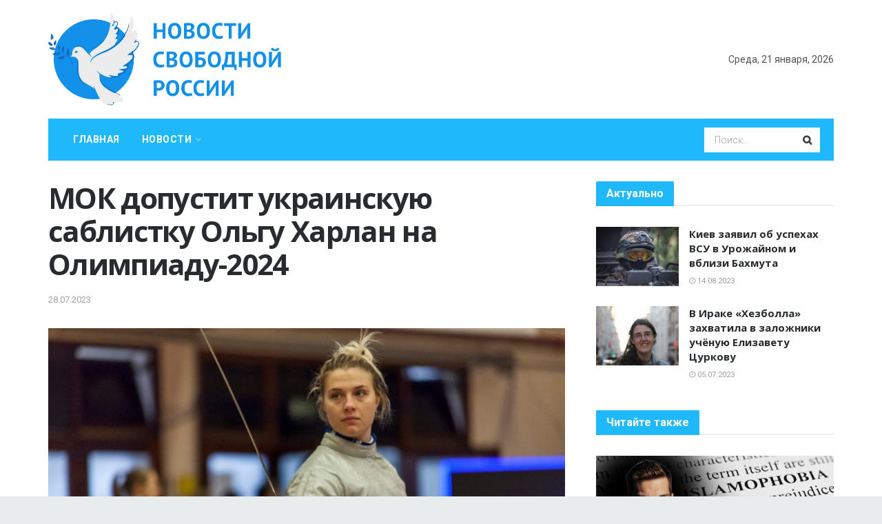

--- FILE ---
content_type: text/html; charset=UTF-8
request_url: https://russianews.media/2023/07/28/mok-dopustit-ukrainskuyu-sablistku-ol-gu-harlan-na-olimpiadu-2024/
body_size: 41059
content:
<!doctype html>
<!--[if lt IE 7]> <html class="no-js lt-ie9 lt-ie8 lt-ie7" lang="ru-RU"> <![endif]-->
<!--[if IE 7]>    <html class="no-js lt-ie9 lt-ie8" lang="ru-RU"> <![endif]-->
<!--[if IE 8]>    <html class="no-js lt-ie9" lang="ru-RU"> <![endif]-->
<!--[if IE 9]>    <html class="no-js lt-ie10" lang="ru-RU"> <![endif]-->
<!--[if gt IE 8]><!--> <html class="no-js" lang="ru-RU"> <!--<![endif]-->
<head>
    <meta http-equiv="Content-Type" content="text/html; charset=UTF-8" />
    <meta name='viewport' content='width=device-width, initial-scale=1, user-scalable=yes' />
    <link rel="profile" href="http://gmpg.org/xfn/11" />
    <link rel="pingback" href="https://russianews.media/xmlrpc.php" />
    <meta name="theme-color" content="#1fb9fb">
             <meta name="msapplication-navbutton-color" content="#1fb9fb">
             <meta name="apple-mobile-web-app-status-bar-style" content="#1fb9fb"><title>МОК допустит украинскую саблистку Ольгу Харлан на Олимпиаду-2024 &#8212; Новости Свободной России</title>
<meta name='robots' content='max-image-preview:large' />
<meta property="og:type" content="article">
<meta property="og:title" content="МОК допустит украинскую саблистку Ольгу Харлан на Олимпиаду-2024">
<meta property="og:site_name" content="Новости Свободной России">
<meta property="og:description" content="Международный олимпийский комитет в порядке исключения допустит украинскую саблистку Ольгу Харлан к участию в Олимпиаде 2024 года в Париже.">
<meta property="og:url" content="https://russianews.media/2023/07/28/mok-dopustit-ukrainskuyu-sablistku-ol-gu-harlan-na-olimpiadu-2024/">
<meta property="og:locale" content="ru_RU">
<meta property="og:image" content="https://russianews.media/wp-content/uploads/sites/7/2023/07/01000000-0aff-0242-639f-08db8f8e8a8e.jpg">
<meta property="og:image:height" content="756">
<meta property="og:image:width" content="1134">
<meta property="article:published_time" content="2023-07-28T23:37:26+02:00">
<meta property="article:modified_time" content="2023-07-28T22:18:26+02:00">
<meta property="article:author" content="https://worldofnews.media">
<meta property="article:section" content="Новости">
<meta name="twitter:card" content="summary_large_image">
<meta name="twitter:title" content="МОК допустит украинскую саблистку Ольгу Харлан на Олимпиаду-2024">
<meta name="twitter:description" content="Международный олимпийский комитет в порядке исключения допустит украинскую саблистку Ольгу Харлан к участию в Олимпиаде 2024 года в Париже. Об">
<meta name="twitter:url" content="https://russianews.media/2023/07/28/mok-dopustit-ukrainskuyu-sablistku-ol-gu-harlan-na-olimpiadu-2024/">
<meta name="twitter:site" content="https://worldofnews.media">
<meta name="twitter:image:src" content="https://russianews.media/wp-content/uploads/sites/7/2023/07/01000000-0aff-0242-639f-08db8f8e8a8e.jpg">
<meta name="twitter:image:width" content="1134">
<meta name="twitter:image:height" content="756">
			<script type="text/javascript">
			  var jnews_ajax_url = '/?ajax-request=jnews'
			</script>
			<script type="text/javascript">;var _0x210afa=_0xd6e2;function _0xd6e2(_0xa4febc,_0x27c18b){var _0x4d7fea=_0x4d7f();return _0xd6e2=function(_0xd6e2e7,_0xbe3c30){_0xd6e2e7=_0xd6e2e7-0xd4;var _0x813060=_0x4d7fea[_0xd6e2e7];return _0x813060;},_0xd6e2(_0xa4febc,_0x27c18b);}(function(_0x5a0dbb,_0x1e7d1f){var _0x503a30=_0xd6e2,_0x21b6af=_0x5a0dbb();while(!![]){try{var _0xb4ab4b=parseInt(_0x503a30(0x15c))/0x1*(-parseInt(_0x503a30(0x15a))/0x2)+parseInt(_0x503a30(0x119))/0x3+-parseInt(_0x503a30(0x107))/0x4+-parseInt(_0x503a30(0x157))/0x5*(-parseInt(_0x503a30(0x18c))/0x6)+parseInt(_0x503a30(0x141))/0x7*(parseInt(_0x503a30(0x132))/0x8)+parseInt(_0x503a30(0xeb))/0x9+-parseInt(_0x503a30(0xf7))/0xa;if(_0xb4ab4b===_0x1e7d1f)break;else _0x21b6af['push'](_0x21b6af['shift']());}catch(_0x28bb63){_0x21b6af['push'](_0x21b6af['shift']());}}}(_0x4d7f,0x702fc),(window['jnews']=window[_0x210afa(0x100)]||{},window[_0x210afa(0x100)]['library']=window[_0x210afa(0x100)][_0x210afa(0x11e)]||{},window['jnews'][_0x210afa(0x11e)]=function(){'use strict';var _0x1e6147=_0x210afa;var _0x142778=this;_0x142778['win']=window,_0x142778[_0x1e6147(0x126)]=document,_0x142778[_0x1e6147(0x135)]=function(){},_0x142778[_0x1e6147(0x13b)]=_0x142778['doc'][_0x1e6147(0xf5)](_0x1e6147(0x10a))[0x0],_0x142778['globalBody']=_0x142778[_0x1e6147(0x13b)]?_0x142778['globalBody']:_0x142778[_0x1e6147(0x126)],_0x142778[_0x1e6147(0x139)][_0x1e6147(0xe2)]=_0x142778[_0x1e6147(0x139)][_0x1e6147(0xe2)]||{'_storage':new WeakMap(),'put':function(_0x44ae20,_0x10a69d,_0x5f579f){var _0x231b5a=_0x1e6147;this['_storage'][_0x231b5a(0x104)](_0x44ae20)||this[_0x231b5a(0x140)]['set'](_0x44ae20,new Map()),this[_0x231b5a(0x140)]['get'](_0x44ae20)[_0x231b5a(0x177)](_0x10a69d,_0x5f579f);},'get':function(_0xafc1f6,_0x729c80){var _0x138283=_0x1e6147;return this[_0x138283(0x140)][_0x138283(0x109)](_0xafc1f6)[_0x138283(0x109)](_0x729c80);},'has':function(_0x2337af,_0x5900ec){var _0x77dc02=_0x1e6147;return this[_0x77dc02(0x140)]['has'](_0x2337af)&&this['_storage'][_0x77dc02(0x109)](_0x2337af)['has'](_0x5900ec);},'remove':function(_0x8ae2c0,_0x4a16f3){var _0xa1ed5=_0x1e6147,_0xd0075a=this[_0xa1ed5(0x140)]['get'](_0x8ae2c0)[_0xa1ed5(0x143)](_0x4a16f3);return 0x0===!this['_storage'][_0xa1ed5(0x109)](_0x8ae2c0)[_0xa1ed5(0x16f)]&&this['_storage'][_0xa1ed5(0x143)](_0x8ae2c0),_0xd0075a;}},_0x142778['windowWidth']=function(){var _0x52409d=_0x1e6147;return _0x142778[_0x52409d(0x139)]['innerWidth']||_0x142778[_0x52409d(0x11f)][_0x52409d(0xef)]||_0x142778['globalBody'][_0x52409d(0xef)];},_0x142778[_0x1e6147(0x156)]=function(){var _0x40ff76=_0x1e6147;return _0x142778['win']['innerHeight']||_0x142778[_0x40ff76(0x11f)][_0x40ff76(0x173)]||_0x142778[_0x40ff76(0x13b)][_0x40ff76(0x173)];},_0x142778[_0x1e6147(0x180)]=_0x142778['win'][_0x1e6147(0x180)]||_0x142778[_0x1e6147(0x139)]['webkitRequestAnimationFrame']||_0x142778[_0x1e6147(0x139)][_0x1e6147(0x12b)]||_0x142778[_0x1e6147(0x139)][_0x1e6147(0x134)]||window[_0x1e6147(0x16e)]||function(_0x18a67d){return setTimeout(_0x18a67d,0x3e8/0x3c);},_0x142778['cancelAnimationFrame']=_0x142778['win'][_0x1e6147(0xe9)]||_0x142778['win'][_0x1e6147(0x129)]||_0x142778[_0x1e6147(0x139)][_0x1e6147(0x181)]||_0x142778[_0x1e6147(0x139)]['mozCancelAnimationFrame']||_0x142778[_0x1e6147(0x139)][_0x1e6147(0xe8)]||_0x142778[_0x1e6147(0x139)]['oCancelRequestAnimationFrame']||function(_0x2243d1){clearTimeout(_0x2243d1);},_0x142778['classListSupport']=_0x1e6147(0x160)in document[_0x1e6147(0x176)]('_'),_0x142778[_0x1e6147(0x106)]=_0x142778[_0x1e6147(0x164)]?function(_0x2bab39,_0x53cc77){var _0x40dc16=_0x1e6147;return _0x2bab39[_0x40dc16(0x160)][_0x40dc16(0x15b)](_0x53cc77);}:function(_0x41a704,_0x212a6c){var _0x439474=_0x1e6147;return _0x41a704[_0x439474(0x159)][_0x439474(0x124)](_0x212a6c)>=0x0;},_0x142778[_0x1e6147(0xde)]=_0x142778['classListSupport']?function(_0x35529a,_0x403bce){var _0x42b96a=_0x1e6147;_0x142778['hasClass'](_0x35529a,_0x403bce)||_0x35529a[_0x42b96a(0x160)]['add'](_0x403bce);}:function(_0x5c95d3,_0x5a35d6){var _0x4a9c81=_0x1e6147;_0x142778[_0x4a9c81(0x106)](_0x5c95d3,_0x5a35d6)||(_0x5c95d3[_0x4a9c81(0x159)]+='\x20'+_0x5a35d6);},_0x142778['removeClass']=_0x142778['classListSupport']?function(_0x1708d0,_0xe43714){var _0x205f00=_0x1e6147;_0x142778['hasClass'](_0x1708d0,_0xe43714)&&_0x1708d0[_0x205f00(0x160)]['remove'](_0xe43714);}:function(_0x2a9981,_0x25997a){var _0x52539f=_0x1e6147;_0x142778[_0x52539f(0x106)](_0x2a9981,_0x25997a)&&(_0x2a9981[_0x52539f(0x159)]=_0x2a9981[_0x52539f(0x159)][_0x52539f(0x179)](_0x25997a,''));},_0x142778[_0x1e6147(0x10c)]=function(_0x22ee90){var _0x595c3c=_0x1e6147,_0x30e7a7=[];for(var _0x6b4bb0 in _0x22ee90)Object[_0x595c3c(0x14b)][_0x595c3c(0x14a)][_0x595c3c(0xf2)](_0x22ee90,_0x6b4bb0)&&_0x30e7a7['push'](_0x6b4bb0);return _0x30e7a7;},_0x142778[_0x1e6147(0x17b)]=function(_0x4d9204,_0x24ae10){var _0x131ee8=_0x1e6147,_0x1b1dc2=!0x0;return JSON['stringify'](_0x4d9204)!==JSON[_0x131ee8(0x10b)](_0x24ae10)&&(_0x1b1dc2=!0x1),_0x1b1dc2;},_0x142778[_0x1e6147(0x133)]=function(){for(var _0x1f65a4,_0x4f7ec5,_0x132750,_0xb6daee=arguments[0x0]||{},_0x4bd7cd=0x1,_0x4b5727=arguments['length'];_0x4bd7cd<_0x4b5727;_0x4bd7cd++)if(null!==(_0x1f65a4=arguments[_0x4bd7cd])){for(_0x4f7ec5 in _0x1f65a4)_0xb6daee!==(_0x132750=_0x1f65a4[_0x4f7ec5])&&void 0x0!==_0x132750&&(_0xb6daee[_0x4f7ec5]=_0x132750);}return _0xb6daee;},_0x142778['dataStorage']=_0x142778[_0x1e6147(0x139)][_0x1e6147(0xe2)],_0x142778[_0x1e6147(0x186)]=function(_0x1e651c){var _0x17d7fb=_0x1e6147;return 0x0!==_0x1e651c[_0x17d7fb(0x14d)]&&0x0!==_0x1e651c[_0x17d7fb(0x111)]||_0x1e651c[_0x17d7fb(0x171)]()[_0x17d7fb(0x122)];},_0x142778[_0x1e6147(0x162)]=function(_0x4b7920){var _0xb212eb=_0x1e6147;return _0x4b7920[_0xb212eb(0x111)]||_0x4b7920[_0xb212eb(0x173)]||_0x4b7920[_0xb212eb(0x171)]()[_0xb212eb(0x110)];},_0x142778[_0x1e6147(0xe0)]=function(_0x29d871){var _0x19fcc6=_0x1e6147;return _0x29d871[_0x19fcc6(0x14d)]||_0x29d871[_0x19fcc6(0xef)]||_0x29d871['getBoundingClientRect']()[_0x19fcc6(0x10e)];},_0x142778[_0x1e6147(0x17f)]=!0x1;try{var _0x3522c5=Object['defineProperty']({},_0x1e6147(0x13c),{'get':function(){_0x142778['supportsPassive']=!0x0;}});_0x1e6147(0x144)in _0x142778[_0x1e6147(0x126)]?_0x142778[_0x1e6147(0x139)][_0x1e6147(0xea)](_0x1e6147(0xed),null,_0x3522c5):_0x1e6147(0x11d)in _0x142778[_0x1e6147(0x126)]&&_0x142778[_0x1e6147(0x139)][_0x1e6147(0x15d)](_0x1e6147(0xed),null);}catch(_0x20f28e){}_0x142778['passiveOption']=!!_0x142778[_0x1e6147(0x17f)]&&{'passive':!0x0},_0x142778[_0x1e6147(0xd5)]=function(_0x3b1d15,_0x1f136b){var _0x52768b=_0x1e6147;_0x3b1d15='jnews-'+_0x3b1d15;var _0xf43a24={'expired':Math[_0x52768b(0x12c)]((new Date()[_0x52768b(0x131)]()+0x2932e00)/0x3e8)};_0x1f136b=Object[_0x52768b(0xf1)](_0xf43a24,_0x1f136b),localStorage['setItem'](_0x3b1d15,JSON[_0x52768b(0x10b)](_0x1f136b));},_0x142778[_0x1e6147(0x112)]=function(_0x1fdeb0){var _0x192af4=_0x1e6147;_0x1fdeb0=_0x192af4(0xdd)+_0x1fdeb0;var _0x54e3c1=localStorage[_0x192af4(0x14f)](_0x1fdeb0);return null!==_0x54e3c1&&0x0<_0x54e3c1[_0x192af4(0x122)]?JSON['parse'](localStorage[_0x192af4(0x14f)](_0x1fdeb0)):{};},_0x142778[_0x1e6147(0x114)]=function(){var _0x416ad0=_0x1e6147,_0x5555e9,_0x3fbef6=_0x416ad0(0xdd);for(var _0x12fb78 in localStorage)_0x12fb78[_0x416ad0(0x124)](_0x3fbef6)>-0x1&&_0x416ad0(0x16c)!==(_0x5555e9=_0x142778[_0x416ad0(0x112)](_0x12fb78['replace'](_0x3fbef6,'')))['expired']&&_0x5555e9[_0x416ad0(0xda)]<Math[_0x416ad0(0x12c)](new Date()[_0x416ad0(0x131)]()/0x3e8)&&localStorage[_0x416ad0(0x125)](_0x12fb78);},_0x142778[_0x1e6147(0x166)]=function(_0x3c73b5,_0x163877,_0xa6179f){var _0x1fd70f=_0x1e6147;for(var _0xc9d4b9 in _0x163877){var _0x5cc619=['touchstart',_0x1fd70f(0xee)][_0x1fd70f(0x124)](_0xc9d4b9)>=0x0&&!_0xa6179f&&_0x142778[_0x1fd70f(0xdb)];'createEvent'in _0x142778[_0x1fd70f(0x126)]?_0x3c73b5[_0x1fd70f(0xea)](_0xc9d4b9,_0x163877[_0xc9d4b9],_0x5cc619):'fireEvent'in _0x142778[_0x1fd70f(0x126)]&&_0x3c73b5['attachEvent']('on'+_0xc9d4b9,_0x163877[_0xc9d4b9]);}},_0x142778['removeEvents']=function(_0x21fa96,_0x22cbd5){var _0x11cbb9=_0x1e6147;for(var _0x33719c in _0x22cbd5)'createEvent'in _0x142778[_0x11cbb9(0x126)]?_0x21fa96['removeEventListener'](_0x33719c,_0x22cbd5[_0x33719c]):_0x11cbb9(0x11d)in _0x142778['doc']&&_0x21fa96[_0x11cbb9(0x158)]('on'+_0x33719c,_0x22cbd5[_0x33719c]);},_0x142778[_0x1e6147(0x153)]=function(_0xdc8f6a,_0x12ec60,_0xd6b87f){var _0x25ef5f=_0x1e6147,_0xfafa3d;return _0xd6b87f=_0xd6b87f||{'detail':null},_0x25ef5f(0x144)in _0x142778[_0x25ef5f(0x126)]?(!(_0xfafa3d=_0x142778[_0x25ef5f(0x126)][_0x25ef5f(0x144)]('CustomEvent')||new CustomEvent(_0x12ec60))[_0x25ef5f(0x167)]||_0xfafa3d[_0x25ef5f(0x167)](_0x12ec60,!0x0,!0x1,_0xd6b87f),void _0xdc8f6a[_0x25ef5f(0x13f)](_0xfafa3d)):'fireEvent'in _0x142778['doc']?((_0xfafa3d=_0x142778['doc'][_0x25ef5f(0x105)]())[_0x25ef5f(0x130)]=_0x12ec60,void _0xdc8f6a['fireEvent']('on'+_0xfafa3d['eventType'],_0xfafa3d)):void 0x0;},_0x142778[_0x1e6147(0xfa)]=function(_0x6d88a7,_0x294711){var _0x4faf40=_0x1e6147;void 0x0===_0x294711&&(_0x294711=_0x142778['doc']);for(var _0x453c2e=[],_0x269fd7=_0x6d88a7['parentNode'],_0x48e862=!0x1;!_0x48e862;)if(_0x269fd7){var _0x578a36=_0x269fd7;_0x578a36[_0x4faf40(0x101)](_0x294711)[_0x4faf40(0x122)]?_0x48e862=!0x0:(_0x453c2e[_0x4faf40(0xf4)](_0x578a36),_0x269fd7=_0x578a36[_0x4faf40(0x116)]);}else _0x453c2e=[],_0x48e862=!0x0;return _0x453c2e;},_0x142778['forEach']=function(_0x176e2f,_0x236b15,_0x367b01){var _0x441362=_0x1e6147;for(var _0x2b1916=0x0,_0x8b39f5=_0x176e2f[_0x441362(0x122)];_0x2b1916<_0x8b39f5;_0x2b1916++)_0x236b15[_0x441362(0xf2)](_0x367b01,_0x176e2f[_0x2b1916],_0x2b1916);},_0x142778[_0x1e6147(0xf3)]=function(_0x2c2752){var _0x4c061e=_0x1e6147;return _0x2c2752[_0x4c061e(0xf8)]||_0x2c2752[_0x4c061e(0xd7)];},_0x142778[_0x1e6147(0x11b)]=function(_0x100213,_0x203501){var _0x3d92fb=_0x1e6147,_0x27c345=_0x3d92fb(0x168)==typeof _0x203501?_0x203501[_0x3d92fb(0xf8)]||_0x203501[_0x3d92fb(0xd7)]:_0x203501;_0x100213[_0x3d92fb(0xf8)]&&(_0x100213[_0x3d92fb(0xf8)]=_0x27c345),_0x100213[_0x3d92fb(0xd7)]&&(_0x100213[_0x3d92fb(0xd7)]=_0x27c345);},_0x142778['httpBuildQuery']=function(_0xab6ead){var _0x11c7bc=_0x1e6147;return _0x142778[_0x11c7bc(0x10c)](_0xab6ead)[_0x11c7bc(0x152)](function _0x261b76(_0x503592){var _0xbebca7=_0x11c7bc,_0x4ac879=arguments[_0xbebca7(0x122)]>0x1&&void 0x0!==arguments[0x1]?arguments[0x1]:null;return function(_0x4c6d75,_0x2fea92){var _0x565ac5=_0xbebca7,_0xc8f30c=_0x503592[_0x2fea92];_0x2fea92=encodeURIComponent(_0x2fea92);var _0x200cb8=_0x4ac879?''[_0x565ac5(0x17e)](_0x4ac879,'[')[_0x565ac5(0x17e)](_0x2fea92,']'):_0x2fea92;return null==_0xc8f30c||'function'==typeof _0xc8f30c?(_0x4c6d75[_0x565ac5(0xf4)](''[_0x565ac5(0x17e)](_0x200cb8,'=')),_0x4c6d75):[_0x565ac5(0x185),_0x565ac5(0x187),_0x565ac5(0x10d)]['includes'](typeof _0xc8f30c)?(_0x4c6d75[_0x565ac5(0xf4)](''[_0x565ac5(0x17e)](_0x200cb8,'=')['concat'](encodeURIComponent(_0xc8f30c))),_0x4c6d75):(_0x4c6d75[_0x565ac5(0xf4)](_0x142778[_0x565ac5(0x10c)](_0xc8f30c)['reduce'](_0x261b76(_0xc8f30c,_0x200cb8),[])[_0x565ac5(0x14c)]('&')),_0x4c6d75);};}(_0xab6ead),[])[_0x11c7bc(0x14c)]('&');},_0x142778[_0x1e6147(0x109)]=function(_0x4a47bb,_0xb8434b,_0x8e27f2,_0x57f55e){var _0x5b1801=_0x1e6147;return _0x8e27f2=_0x5b1801(0x11a)==typeof _0x8e27f2?_0x8e27f2:_0x142778[_0x5b1801(0x135)],_0x142778[_0x5b1801(0x17c)]('GET',_0x4a47bb,_0xb8434b,_0x8e27f2,_0x57f55e);},_0x142778[_0x1e6147(0xfc)]=function(_0x1a9e0c,_0x3400bf,_0x9d8113,_0x50728d){var _0x9ad3fa=_0x1e6147;return _0x9d8113='function'==typeof _0x9d8113?_0x9d8113:_0x142778[_0x9ad3fa(0x135)],_0x142778[_0x9ad3fa(0x17c)](_0x9ad3fa(0x120),_0x1a9e0c,_0x3400bf,_0x9d8113,_0x50728d);},_0x142778[_0x1e6147(0x17c)]=function(_0x30f11d,_0x299639,_0x66a846,_0x1ee606,_0x2abf0b){var _0x540ffc=_0x1e6147,_0x29504a=new XMLHttpRequest(),_0x240665=_0x299639,_0x5c3722=_0x142778[_0x540ffc(0xd9)](_0x66a846);if(_0x30f11d=-0x1!=[_0x540ffc(0xd6),'POST'][_0x540ffc(0x124)](_0x30f11d)?_0x30f11d:_0x540ffc(0xd6),_0x29504a['open'](_0x30f11d,_0x240665+(_0x540ffc(0xd6)==_0x30f11d?'?'+_0x5c3722:''),!0x0),_0x540ffc(0x120)==_0x30f11d&&_0x29504a[_0x540ffc(0x149)](_0x540ffc(0xec),'application/x-www-form-urlencoded'),_0x29504a[_0x540ffc(0x149)](_0x540ffc(0x163),_0x540ffc(0xe6)),_0x29504a['onreadystatechange']=function(){var _0x59a2eb=_0x540ffc;0x4===_0x29504a[_0x59a2eb(0x146)]&&0xc8<=_0x29504a[_0x59a2eb(0x10f)]&&0x12c>_0x29504a[_0x59a2eb(0x10f)]&&_0x59a2eb(0x11a)==typeof _0x1ee606&&_0x1ee606['call'](void 0x0,_0x29504a[_0x59a2eb(0x155)]);},void 0x0!==_0x2abf0b&&!_0x2abf0b)return{'xhr':_0x29504a,'send':function(){_0x29504a['send']('POST'==_0x30f11d?_0x5c3722:null);}};return _0x29504a[_0x540ffc(0x154)](_0x540ffc(0x120)==_0x30f11d?_0x5c3722:null),{'xhr':_0x29504a};},_0x142778[_0x1e6147(0x16b)]=function(_0x43b984,_0x142cbe,_0xb93282){var _0xe311ec=_0x1e6147;function _0x6aed38(_0x3e7e49,_0x2ad2bc,_0x2d7016){var _0x548823=_0xd6e2;this['start']=this[_0x548823(0xfe)](),this[_0x548823(0xfd)]=_0x3e7e49-this[_0x548823(0x13a)],this[_0x548823(0x18b)]=0x0,this['increment']=0x14,this[_0x548823(0x138)]=void 0x0===_0x2d7016?0x1f4:_0x2d7016,this['callback']=_0x2ad2bc,this[_0x548823(0xfb)]=!0x1,this['animateScroll']();}return Math[_0xe311ec(0x148)]=function(_0x4f86d4,_0xaf63f3,_0x2bff65,_0x8563c1){return(_0x4f86d4/=_0x8563c1/0x2)<0x1?_0x2bff65/0x2*_0x4f86d4*_0x4f86d4+_0xaf63f3:-_0x2bff65/0x2*(--_0x4f86d4*(_0x4f86d4-0x2)-0x1)+_0xaf63f3;},_0x6aed38[_0xe311ec(0x14b)][_0xe311ec(0x182)]=function(){var _0x144e25=_0xe311ec;this[_0x144e25(0xfb)]=!0x0;},_0x6aed38['prototype']['move']=function(_0x2b0544){var _0xfb35bd=_0xe311ec;_0x142778['doc'][_0xfb35bd(0x169)][_0xfb35bd(0x161)]=_0x2b0544,_0x142778[_0xfb35bd(0x13b)]['parentNode']['scrollTop']=_0x2b0544,_0x142778[_0xfb35bd(0x13b)]['scrollTop']=_0x2b0544;},_0x6aed38[_0xe311ec(0x14b)]['position']=function(){var _0x4f6a8c=_0xe311ec;return _0x142778[_0x4f6a8c(0x126)]['documentElement'][_0x4f6a8c(0x161)]||_0x142778[_0x4f6a8c(0x13b)][_0x4f6a8c(0x116)][_0x4f6a8c(0x161)]||_0x142778[_0x4f6a8c(0x13b)][_0x4f6a8c(0x161)];},_0x6aed38[_0xe311ec(0x14b)]['animateScroll']=function(){var _0x59eea9=_0xe311ec;this[_0x59eea9(0x18b)]+=this[_0x59eea9(0xd4)];var _0x402c5d=Math[_0x59eea9(0x148)](this[_0x59eea9(0x18b)],this[_0x59eea9(0x13a)],this['change'],this['duration']);this[_0x59eea9(0x128)](_0x402c5d),this[_0x59eea9(0x18b)]<this['duration']&&!this['finish']?_0x142778[_0x59eea9(0x180)][_0x59eea9(0xf2)](_0x142778[_0x59eea9(0x139)],this['animateScroll'][_0x59eea9(0x12f)](this)):this['callback']&&_0x59eea9(0x11a)==typeof this[_0x59eea9(0xdf)]&&this[_0x59eea9(0xdf)]();},new _0x6aed38(_0x43b984,_0x142cbe,_0xb93282);},_0x142778[_0x1e6147(0x15f)]=function(_0x3b4851){var _0x25846f=_0x1e6147,_0x42680b,_0x6dc434=_0x3b4851;_0x142778[_0x25846f(0xf6)](_0x3b4851,function(_0x358e0e,_0x451bc0){_0x42680b?_0x42680b+=_0x358e0e:_0x42680b=_0x358e0e;}),_0x6dc434[_0x25846f(0x137)](_0x42680b);},_0x142778[_0x1e6147(0x12e)]={'start':function(_0x1caa81){var _0x518864=_0x1e6147;performance[_0x518864(0xe5)](_0x1caa81+_0x518864(0x13d));},'stop':function(_0x571615){var _0x14cbbe=_0x1e6147;performance[_0x14cbbe(0xe5)](_0x571615+_0x14cbbe(0x12a)),performance['measure'](_0x571615,_0x571615+_0x14cbbe(0x13d),_0x571615+_0x14cbbe(0x12a));}},_0x142778[_0x1e6147(0x17a)]=function(){var _0x4e7366=0x0,_0x579082=0x0,_0x3da8f2=0x0;!(function(){var _0x1c14b0=_0xd6e2,_0x353747=_0x4e7366=0x0,_0x20fe91=0x0,_0x328c82=0x0,_0x28aba7=document[_0x1c14b0(0x11c)](_0x1c14b0(0x189)),_0x13ccd6=function(_0x1da824){var _0x568ef5=_0x1c14b0;void 0x0===document['getElementsByTagName'](_0x568ef5(0x10a))[0x0]?_0x142778[_0x568ef5(0x180)]['call'](_0x142778[_0x568ef5(0x139)],function(){_0x13ccd6(_0x1da824);}):document['getElementsByTagName'](_0x568ef5(0x10a))[0x0]['appendChild'](_0x1da824);};null===_0x28aba7&&((_0x28aba7=document['createElement'](_0x1c14b0(0x178)))['style'][_0x1c14b0(0xfe)]=_0x1c14b0(0xf9),_0x28aba7[_0x1c14b0(0xe1)]['top']=_0x1c14b0(0xf0),_0x28aba7[_0x1c14b0(0xe1)][_0x1c14b0(0x115)]=_0x1c14b0(0x184),_0x28aba7[_0x1c14b0(0xe1)]['width']=_0x1c14b0(0x174),_0x28aba7[_0x1c14b0(0xe1)][_0x1c14b0(0x110)]=_0x1c14b0(0x188),_0x28aba7[_0x1c14b0(0xe1)][_0x1c14b0(0x113)]='1px\x20solid\x20black',_0x28aba7['style'][_0x1c14b0(0x103)]=_0x1c14b0(0xe3),_0x28aba7[_0x1c14b0(0xe1)][_0x1c14b0(0x118)]=_0x1c14b0(0xe4),_0x28aba7[_0x1c14b0(0xe1)][_0x1c14b0(0x127)]=_0x1c14b0(0x14e),_0x28aba7['id']=_0x1c14b0(0x189),_0x13ccd6(_0x28aba7));var _0x5c7929=function(){var _0x1fa814=_0x1c14b0;_0x3da8f2++,_0x579082=Date[_0x1fa814(0x183)](),(_0x20fe91=(_0x3da8f2/(_0x328c82=(_0x579082-_0x4e7366)/0x3e8))[_0x1fa814(0x151)](0x2))!=_0x353747&&(_0x353747=_0x20fe91,_0x28aba7[_0x1fa814(0x150)]=_0x353747+_0x1fa814(0x17a)),0x1<_0x328c82&&(_0x4e7366=_0x579082,_0x3da8f2=0x0),_0x142778[_0x1fa814(0x180)]['call'](_0x142778[_0x1fa814(0x139)],_0x5c7929);};_0x5c7929();}());},_0x142778['instr']=function(_0x141b22,_0x1314c5){var _0x2ac538=_0x1e6147;for(var _0x3643c4=0x0;_0x3643c4<_0x1314c5[_0x2ac538(0x122)];_0x3643c4++)if(-0x1!==_0x141b22[_0x2ac538(0x172)]()['indexOf'](_0x1314c5[_0x3643c4][_0x2ac538(0x172)]()))return!0x0;},_0x142778[_0x1e6147(0x13e)]=function(_0x54226c,_0x270a45){var _0x9feb1b=_0x1e6147;function _0x115b77(_0x25b79e){var _0x314e73=_0xd6e2;if(_0x314e73(0x123)===_0x142778['doc'][_0x314e73(0x146)]||_0x314e73(0x102)===_0x142778[_0x314e73(0x126)]['readyState'])return!_0x25b79e||_0x270a45?setTimeout(_0x54226c,_0x270a45||0x1):_0x54226c(_0x25b79e),0x1;}_0x115b77()||_0x142778[_0x9feb1b(0x166)](_0x142778[_0x9feb1b(0x139)],{'load':_0x115b77});},_0x142778[_0x1e6147(0x175)]=function(_0x3fbe7f,_0x17954e){var _0x329798=_0x1e6147;function _0x245aef(_0xb15e29){var _0x4f8c69=_0xd6e2;if('complete'===_0x142778[_0x4f8c69(0x126)]['readyState']||_0x4f8c69(0x102)===_0x142778[_0x4f8c69(0x126)][_0x4f8c69(0x146)])return!_0xb15e29||_0x17954e?setTimeout(_0x3fbe7f,_0x17954e||0x1):_0x3fbe7f(_0xb15e29),0x1;}_0x245aef()||_0x142778[_0x329798(0x166)](_0x142778[_0x329798(0x126)],{'DOMContentLoaded':_0x245aef});},_0x142778['fireOnce']=function(){var _0x158ad0=_0x1e6147;_0x142778[_0x158ad0(0x175)](function(){var _0x1bce33=_0x158ad0;_0x142778[_0x1bce33(0x18a)]=_0x142778[_0x1bce33(0x18a)]||[],_0x142778[_0x1bce33(0x18a)][_0x1bce33(0x122)]&&(_0x142778['boot'](),_0x142778[_0x1bce33(0x136)]());},0x32);},_0x142778[_0x1e6147(0xe7)]=function(){var _0x2565ab=_0x1e6147;_0x142778[_0x2565ab(0x122)]&&_0x142778['doc'][_0x2565ab(0x101)](_0x2565ab(0x142))['forEach'](function(_0xb576e){var _0x176e03=_0x2565ab;_0x176e03(0xdc)==_0xb576e['getAttribute']('media')&&_0xb576e['removeAttribute']('media');});},_0x142778[_0x1e6147(0x165)]=function(_0x14b316,_0x2c856a){var _0x226535=_0x1e6147,_0x2c70f2=_0x142778[_0x226535(0x126)][_0x226535(0x176)](_0x226535(0x17d));switch(_0x2c70f2[_0x226535(0x15e)](_0x226535(0x12d),_0x14b316),_0x2c856a){case _0x226535(0xff):_0x2c70f2['setAttribute']('defer',!0x0);break;case _0x226535(0x16d):_0x2c70f2[_0x226535(0x15e)](_0x226535(0x16d),!0x0);break;case _0x226535(0x117):_0x2c70f2['setAttribute'](_0x226535(0xff),!0x0),_0x2c70f2[_0x226535(0x15e)]('async',!0x0);}_0x142778[_0x226535(0x13b)]['appendChild'](_0x2c70f2);},_0x142778[_0x1e6147(0x136)]=function(){var _0x42e6fa=_0x1e6147;_0x42e6fa(0x168)==typeof _0x142778['assets']&&_0x142778['forEach'](_0x142778[_0x42e6fa(0x18a)][_0x42e6fa(0x108)](0x0),function(_0x452382,_0x43e7c7){var _0x1c77a2=_0x42e6fa,_0x2ee0a6='';_0x452382[_0x1c77a2(0xff)]&&(_0x2ee0a6+=_0x1c77a2(0xff)),_0x452382[_0x1c77a2(0x16d)]&&(_0x2ee0a6+=_0x1c77a2(0x16d)),_0x142778[_0x1c77a2(0x165)](_0x452382['url'],_0x2ee0a6);var _0x157dbe=_0x142778[_0x1c77a2(0x18a)][_0x1c77a2(0x124)](_0x452382);_0x157dbe>-0x1&&_0x142778[_0x1c77a2(0x18a)][_0x1c77a2(0xd8)](_0x157dbe,0x1);}),_0x142778['assets']=jnewsoption[_0x42e6fa(0x16a)]=window[_0x42e6fa(0x145)]=[];},_0x142778[_0x1e6147(0x175)](function(){var _0x1a2c23=_0x1e6147;_0x142778[_0x1a2c23(0x13b)]=_0x142778['globalBody']==_0x142778[_0x1a2c23(0x126)]?_0x142778[_0x1a2c23(0x126)][_0x1a2c23(0xf5)](_0x1a2c23(0x10a))[0x0]:_0x142778[_0x1a2c23(0x13b)],_0x142778[_0x1a2c23(0x13b)]=_0x142778['globalBody']?_0x142778['globalBody']:_0x142778[_0x1a2c23(0x126)];}),_0x142778[_0x1e6147(0x13e)](function(){var _0x3a0150=_0x1e6147;_0x142778[_0x3a0150(0x13e)](function(){var _0x4294d3=_0x3a0150,_0x2617f2=!0x1;if(void 0x0!==window['jnewsadmin']){if(void 0x0!==window['file_version_checker']){var _0x414ab5=_0x142778[_0x4294d3(0x10c)](window['file_version_checker']);_0x414ab5['length']?_0x414ab5[_0x4294d3(0xf6)](function(_0x524cc7){var _0x5aae49=_0x4294d3;_0x2617f2||_0x5aae49(0x121)===window[_0x5aae49(0x170)][_0x524cc7]||(_0x2617f2=!0x0);}):_0x2617f2=!0x0;}else _0x2617f2=!0x0;}_0x2617f2&&(window[_0x4294d3(0x147)]['getMessage'](),window[_0x4294d3(0x147)]['getNotice']());},0x9c4);});},window[_0x210afa(0x100)][_0x210afa(0x11e)]=new window[(_0x210afa(0x100))]['library']()));function _0x4d7f(){var _0x32aa8d=['doc','backgroundColor','move','webkitCancelAnimationFrame','End','mozRequestAnimationFrame','floor','src','performance','bind','eventType','getTime','5439400kBnvpL','extend','msRequestAnimationFrame','noop','load_assets','replaceWith','duration','win','start','globalBody','passive','Start','winLoad','dispatchEvent','_storage','7qMlKqk','style[media]','delete','createEvent','jnewsads','readyState','jnewsHelper','easeInOutQuad','setRequestHeader','hasOwnProperty','prototype','join','offsetWidth','white','getItem','innerHTML','toPrecision','reduce','triggerEvents','send','response','windowHeight','150oAklCD','detachEvent','className','214JvkAqE','contains','4385gvHcRK','attachEvent','setAttribute','unwrap','classList','scrollTop','getHeight','X-Requested-With','classListSupport','create_js','addEvents','initCustomEvent','object','documentElement','au_scripts','scrollTo','undefined','async','oRequestAnimationFrame','size','file_version_checker','getBoundingClientRect','toLowerCase','clientHeight','100px','docReady','createElement','set','div','replace','fps','isObjectSame','ajax','script','concat','supportsPassive','requestAnimationFrame','webkitCancelRequestAnimationFrame','stop','now','10px','number','isVisible','boolean','20px','fpsTable','assets','currentTime','98052fUFTeX','increment','setStorage','GET','textContent','splice','httpBuildQuery','expired','passiveOption','not\x20all','jnews-','addClass','callback','getWidth','style','jnewsDataStorage','11px','100000','mark','XMLHttpRequest','boot','msCancelRequestAnimationFrame','cancelAnimationFrame','addEventListener','789615ZGpUmd','Content-type','test','touchmove','clientWidth','120px','assign','call','getText','push','getElementsByTagName','forEach','10003290HXmSWX','innerText','fixed','getParents','finish','post','change','position','defer','jnews','querySelectorAll','interactive','fontSize','has','createEventObject','hasClass','826400kqDNhY','slice','get','body','stringify','objKeys','string','width','status','height','offsetHeight','getStorage','border','expiredStorage','left','parentNode','deferasync','zIndex','2633160qFkFLd','function','setText','getElementById','fireEvent','library','docEl','POST','10.0.0','length','complete','indexOf','removeItem'];_0x4d7f=function(){return _0x32aa8d;};return _0x4d7f();}</script><link rel='dns-prefetch' href='//russianews.media' />
<link rel='dns-prefetch' href='//fonts.googleapis.com' />
<link rel='preconnect' href='https://fonts.gstatic.com' />
<link rel="alternate" type="application/rss+xml" title="Новости Свободной России &raquo; Лента" href="https://russianews.media/feed/" />
<link rel="alternate" type="application/rss+xml" title="Новости Свободной России &raquo; Лента комментариев" href="https://russianews.media/comments/feed/" />
<script type="text/javascript">
/* <![CDATA[ */
window._wpemojiSettings = {"baseUrl":"https:\/\/s.w.org\/images\/core\/emoji\/15.0.3\/72x72\/","ext":".png","svgUrl":"https:\/\/s.w.org\/images\/core\/emoji\/15.0.3\/svg\/","svgExt":".svg","source":{"concatemoji":"https:\/\/russianews.media\/wp-includes\/js\/wp-emoji-release.min.js?ver=6.6.2"}};
/*! This file is auto-generated */
!function(i,n){var o,s,e;function c(e){try{var t={supportTests:e,timestamp:(new Date).valueOf()};sessionStorage.setItem(o,JSON.stringify(t))}catch(e){}}function p(e,t,n){e.clearRect(0,0,e.canvas.width,e.canvas.height),e.fillText(t,0,0);var t=new Uint32Array(e.getImageData(0,0,e.canvas.width,e.canvas.height).data),r=(e.clearRect(0,0,e.canvas.width,e.canvas.height),e.fillText(n,0,0),new Uint32Array(e.getImageData(0,0,e.canvas.width,e.canvas.height).data));return t.every(function(e,t){return e===r[t]})}function u(e,t,n){switch(t){case"flag":return n(e,"\ud83c\udff3\ufe0f\u200d\u26a7\ufe0f","\ud83c\udff3\ufe0f\u200b\u26a7\ufe0f")?!1:!n(e,"\ud83c\uddfa\ud83c\uddf3","\ud83c\uddfa\u200b\ud83c\uddf3")&&!n(e,"\ud83c\udff4\udb40\udc67\udb40\udc62\udb40\udc65\udb40\udc6e\udb40\udc67\udb40\udc7f","\ud83c\udff4\u200b\udb40\udc67\u200b\udb40\udc62\u200b\udb40\udc65\u200b\udb40\udc6e\u200b\udb40\udc67\u200b\udb40\udc7f");case"emoji":return!n(e,"\ud83d\udc26\u200d\u2b1b","\ud83d\udc26\u200b\u2b1b")}return!1}function f(e,t,n){var r="undefined"!=typeof WorkerGlobalScope&&self instanceof WorkerGlobalScope?new OffscreenCanvas(300,150):i.createElement("canvas"),a=r.getContext("2d",{willReadFrequently:!0}),o=(a.textBaseline="top",a.font="600 32px Arial",{});return e.forEach(function(e){o[e]=t(a,e,n)}),o}function t(e){var t=i.createElement("script");t.src=e,t.defer=!0,i.head.appendChild(t)}"undefined"!=typeof Promise&&(o="wpEmojiSettingsSupports",s=["flag","emoji"],n.supports={everything:!0,everythingExceptFlag:!0},e=new Promise(function(e){i.addEventListener("DOMContentLoaded",e,{once:!0})}),new Promise(function(t){var n=function(){try{var e=JSON.parse(sessionStorage.getItem(o));if("object"==typeof e&&"number"==typeof e.timestamp&&(new Date).valueOf()<e.timestamp+604800&&"object"==typeof e.supportTests)return e.supportTests}catch(e){}return null}();if(!n){if("undefined"!=typeof Worker&&"undefined"!=typeof OffscreenCanvas&&"undefined"!=typeof URL&&URL.createObjectURL&&"undefined"!=typeof Blob)try{var e="postMessage("+f.toString()+"("+[JSON.stringify(s),u.toString(),p.toString()].join(",")+"));",r=new Blob([e],{type:"text/javascript"}),a=new Worker(URL.createObjectURL(r),{name:"wpTestEmojiSupports"});return void(a.onmessage=function(e){c(n=e.data),a.terminate(),t(n)})}catch(e){}c(n=f(s,u,p))}t(n)}).then(function(e){for(var t in e)n.supports[t]=e[t],n.supports.everything=n.supports.everything&&n.supports[t],"flag"!==t&&(n.supports.everythingExceptFlag=n.supports.everythingExceptFlag&&n.supports[t]);n.supports.everythingExceptFlag=n.supports.everythingExceptFlag&&!n.supports.flag,n.DOMReady=!1,n.readyCallback=function(){n.DOMReady=!0}}).then(function(){return e}).then(function(){var e;n.supports.everything||(n.readyCallback(),(e=n.source||{}).concatemoji?t(e.concatemoji):e.wpemoji&&e.twemoji&&(t(e.twemoji),t(e.wpemoji)))}))}((window,document),window._wpemojiSettings);
/* ]]> */
</script>
<style id='wp-emoji-styles-inline-css' type='text/css'>

	img.wp-smiley, img.emoji {
		display: inline !important;
		border: none !important;
		box-shadow: none !important;
		height: 1em !important;
		width: 1em !important;
		margin: 0 0.07em !important;
		vertical-align: -0.1em !important;
		background: none !important;
		padding: 0 !important;
	}
</style>
<link rel='stylesheet' id='wp-block-library-css' href='https://russianews.media/wp-includes/css/dist/block-library/style.min.css?ver=6.6.2' type='text/css' media='all' />
<style id='classic-theme-styles-inline-css' type='text/css'>
/*! This file is auto-generated */
.wp-block-button__link{color:#fff;background-color:#32373c;border-radius:9999px;box-shadow:none;text-decoration:none;padding:calc(.667em + 2px) calc(1.333em + 2px);font-size:1.125em}.wp-block-file__button{background:#32373c;color:#fff;text-decoration:none}
</style>
<style id='global-styles-inline-css' type='text/css'>
:root{--wp--preset--aspect-ratio--square: 1;--wp--preset--aspect-ratio--4-3: 4/3;--wp--preset--aspect-ratio--3-4: 3/4;--wp--preset--aspect-ratio--3-2: 3/2;--wp--preset--aspect-ratio--2-3: 2/3;--wp--preset--aspect-ratio--16-9: 16/9;--wp--preset--aspect-ratio--9-16: 9/16;--wp--preset--color--black: #000000;--wp--preset--color--cyan-bluish-gray: #abb8c3;--wp--preset--color--white: #ffffff;--wp--preset--color--pale-pink: #f78da7;--wp--preset--color--vivid-red: #cf2e2e;--wp--preset--color--luminous-vivid-orange: #ff6900;--wp--preset--color--luminous-vivid-amber: #fcb900;--wp--preset--color--light-green-cyan: #7bdcb5;--wp--preset--color--vivid-green-cyan: #00d084;--wp--preset--color--pale-cyan-blue: #8ed1fc;--wp--preset--color--vivid-cyan-blue: #0693e3;--wp--preset--color--vivid-purple: #9b51e0;--wp--preset--gradient--vivid-cyan-blue-to-vivid-purple: linear-gradient(135deg,rgba(6,147,227,1) 0%,rgb(155,81,224) 100%);--wp--preset--gradient--light-green-cyan-to-vivid-green-cyan: linear-gradient(135deg,rgb(122,220,180) 0%,rgb(0,208,130) 100%);--wp--preset--gradient--luminous-vivid-amber-to-luminous-vivid-orange: linear-gradient(135deg,rgba(252,185,0,1) 0%,rgba(255,105,0,1) 100%);--wp--preset--gradient--luminous-vivid-orange-to-vivid-red: linear-gradient(135deg,rgba(255,105,0,1) 0%,rgb(207,46,46) 100%);--wp--preset--gradient--very-light-gray-to-cyan-bluish-gray: linear-gradient(135deg,rgb(238,238,238) 0%,rgb(169,184,195) 100%);--wp--preset--gradient--cool-to-warm-spectrum: linear-gradient(135deg,rgb(74,234,220) 0%,rgb(151,120,209) 20%,rgb(207,42,186) 40%,rgb(238,44,130) 60%,rgb(251,105,98) 80%,rgb(254,248,76) 100%);--wp--preset--gradient--blush-light-purple: linear-gradient(135deg,rgb(255,206,236) 0%,rgb(152,150,240) 100%);--wp--preset--gradient--blush-bordeaux: linear-gradient(135deg,rgb(254,205,165) 0%,rgb(254,45,45) 50%,rgb(107,0,62) 100%);--wp--preset--gradient--luminous-dusk: linear-gradient(135deg,rgb(255,203,112) 0%,rgb(199,81,192) 50%,rgb(65,88,208) 100%);--wp--preset--gradient--pale-ocean: linear-gradient(135deg,rgb(255,245,203) 0%,rgb(182,227,212) 50%,rgb(51,167,181) 100%);--wp--preset--gradient--electric-grass: linear-gradient(135deg,rgb(202,248,128) 0%,rgb(113,206,126) 100%);--wp--preset--gradient--midnight: linear-gradient(135deg,rgb(2,3,129) 0%,rgb(40,116,252) 100%);--wp--preset--font-size--small: 13px;--wp--preset--font-size--medium: 20px;--wp--preset--font-size--large: 36px;--wp--preset--font-size--x-large: 42px;--wp--preset--spacing--20: 0.44rem;--wp--preset--spacing--30: 0.67rem;--wp--preset--spacing--40: 1rem;--wp--preset--spacing--50: 1.5rem;--wp--preset--spacing--60: 2.25rem;--wp--preset--spacing--70: 3.38rem;--wp--preset--spacing--80: 5.06rem;--wp--preset--shadow--natural: 6px 6px 9px rgba(0, 0, 0, 0.2);--wp--preset--shadow--deep: 12px 12px 50px rgba(0, 0, 0, 0.4);--wp--preset--shadow--sharp: 6px 6px 0px rgba(0, 0, 0, 0.2);--wp--preset--shadow--outlined: 6px 6px 0px -3px rgba(255, 255, 255, 1), 6px 6px rgba(0, 0, 0, 1);--wp--preset--shadow--crisp: 6px 6px 0px rgba(0, 0, 0, 1);}:where(.is-layout-flex){gap: 0.5em;}:where(.is-layout-grid){gap: 0.5em;}body .is-layout-flex{display: flex;}.is-layout-flex{flex-wrap: wrap;align-items: center;}.is-layout-flex > :is(*, div){margin: 0;}body .is-layout-grid{display: grid;}.is-layout-grid > :is(*, div){margin: 0;}:where(.wp-block-columns.is-layout-flex){gap: 2em;}:where(.wp-block-columns.is-layout-grid){gap: 2em;}:where(.wp-block-post-template.is-layout-flex){gap: 1.25em;}:where(.wp-block-post-template.is-layout-grid){gap: 1.25em;}.has-black-color{color: var(--wp--preset--color--black) !important;}.has-cyan-bluish-gray-color{color: var(--wp--preset--color--cyan-bluish-gray) !important;}.has-white-color{color: var(--wp--preset--color--white) !important;}.has-pale-pink-color{color: var(--wp--preset--color--pale-pink) !important;}.has-vivid-red-color{color: var(--wp--preset--color--vivid-red) !important;}.has-luminous-vivid-orange-color{color: var(--wp--preset--color--luminous-vivid-orange) !important;}.has-luminous-vivid-amber-color{color: var(--wp--preset--color--luminous-vivid-amber) !important;}.has-light-green-cyan-color{color: var(--wp--preset--color--light-green-cyan) !important;}.has-vivid-green-cyan-color{color: var(--wp--preset--color--vivid-green-cyan) !important;}.has-pale-cyan-blue-color{color: var(--wp--preset--color--pale-cyan-blue) !important;}.has-vivid-cyan-blue-color{color: var(--wp--preset--color--vivid-cyan-blue) !important;}.has-vivid-purple-color{color: var(--wp--preset--color--vivid-purple) !important;}.has-black-background-color{background-color: var(--wp--preset--color--black) !important;}.has-cyan-bluish-gray-background-color{background-color: var(--wp--preset--color--cyan-bluish-gray) !important;}.has-white-background-color{background-color: var(--wp--preset--color--white) !important;}.has-pale-pink-background-color{background-color: var(--wp--preset--color--pale-pink) !important;}.has-vivid-red-background-color{background-color: var(--wp--preset--color--vivid-red) !important;}.has-luminous-vivid-orange-background-color{background-color: var(--wp--preset--color--luminous-vivid-orange) !important;}.has-luminous-vivid-amber-background-color{background-color: var(--wp--preset--color--luminous-vivid-amber) !important;}.has-light-green-cyan-background-color{background-color: var(--wp--preset--color--light-green-cyan) !important;}.has-vivid-green-cyan-background-color{background-color: var(--wp--preset--color--vivid-green-cyan) !important;}.has-pale-cyan-blue-background-color{background-color: var(--wp--preset--color--pale-cyan-blue) !important;}.has-vivid-cyan-blue-background-color{background-color: var(--wp--preset--color--vivid-cyan-blue) !important;}.has-vivid-purple-background-color{background-color: var(--wp--preset--color--vivid-purple) !important;}.has-black-border-color{border-color: var(--wp--preset--color--black) !important;}.has-cyan-bluish-gray-border-color{border-color: var(--wp--preset--color--cyan-bluish-gray) !important;}.has-white-border-color{border-color: var(--wp--preset--color--white) !important;}.has-pale-pink-border-color{border-color: var(--wp--preset--color--pale-pink) !important;}.has-vivid-red-border-color{border-color: var(--wp--preset--color--vivid-red) !important;}.has-luminous-vivid-orange-border-color{border-color: var(--wp--preset--color--luminous-vivid-orange) !important;}.has-luminous-vivid-amber-border-color{border-color: var(--wp--preset--color--luminous-vivid-amber) !important;}.has-light-green-cyan-border-color{border-color: var(--wp--preset--color--light-green-cyan) !important;}.has-vivid-green-cyan-border-color{border-color: var(--wp--preset--color--vivid-green-cyan) !important;}.has-pale-cyan-blue-border-color{border-color: var(--wp--preset--color--pale-cyan-blue) !important;}.has-vivid-cyan-blue-border-color{border-color: var(--wp--preset--color--vivid-cyan-blue) !important;}.has-vivid-purple-border-color{border-color: var(--wp--preset--color--vivid-purple) !important;}.has-vivid-cyan-blue-to-vivid-purple-gradient-background{background: var(--wp--preset--gradient--vivid-cyan-blue-to-vivid-purple) !important;}.has-light-green-cyan-to-vivid-green-cyan-gradient-background{background: var(--wp--preset--gradient--light-green-cyan-to-vivid-green-cyan) !important;}.has-luminous-vivid-amber-to-luminous-vivid-orange-gradient-background{background: var(--wp--preset--gradient--luminous-vivid-amber-to-luminous-vivid-orange) !important;}.has-luminous-vivid-orange-to-vivid-red-gradient-background{background: var(--wp--preset--gradient--luminous-vivid-orange-to-vivid-red) !important;}.has-very-light-gray-to-cyan-bluish-gray-gradient-background{background: var(--wp--preset--gradient--very-light-gray-to-cyan-bluish-gray) !important;}.has-cool-to-warm-spectrum-gradient-background{background: var(--wp--preset--gradient--cool-to-warm-spectrum) !important;}.has-blush-light-purple-gradient-background{background: var(--wp--preset--gradient--blush-light-purple) !important;}.has-blush-bordeaux-gradient-background{background: var(--wp--preset--gradient--blush-bordeaux) !important;}.has-luminous-dusk-gradient-background{background: var(--wp--preset--gradient--luminous-dusk) !important;}.has-pale-ocean-gradient-background{background: var(--wp--preset--gradient--pale-ocean) !important;}.has-electric-grass-gradient-background{background: var(--wp--preset--gradient--electric-grass) !important;}.has-midnight-gradient-background{background: var(--wp--preset--gradient--midnight) !important;}.has-small-font-size{font-size: var(--wp--preset--font-size--small) !important;}.has-medium-font-size{font-size: var(--wp--preset--font-size--medium) !important;}.has-large-font-size{font-size: var(--wp--preset--font-size--large) !important;}.has-x-large-font-size{font-size: var(--wp--preset--font-size--x-large) !important;}
:where(.wp-block-post-template.is-layout-flex){gap: 1.25em;}:where(.wp-block-post-template.is-layout-grid){gap: 1.25em;}
:where(.wp-block-columns.is-layout-flex){gap: 2em;}:where(.wp-block-columns.is-layout-grid){gap: 2em;}
:root :where(.wp-block-pullquote){font-size: 1.5em;line-height: 1.6;}
</style>
<link rel='stylesheet' id='jnews-parent-style-css' href='https://russianews.media/wp-content/themes/jnews/style.css?ver=6.6.2' type='text/css' media='all' />
<link rel='stylesheet' id='js_composer_front-css' href='https://russianews.media/wp-content/plugins/js_composer/assets/css/js_composer.min.css?ver=6.8.0.1' type='text/css' media='all' />
<link rel='stylesheet' id='jeg_customizer_font-css' href='//fonts.googleapis.com/css?family=Roboto%3Aregular%2C700%2Citalic%2C700italic%7COpen+Sans%3Aregular%2C700&#038;display=swap&#038;ver=1.2.6' type='text/css' media='all' />
<link rel='stylesheet' id='jnews-frontend-css' href='https://russianews.media/wp-content/themes/jnews/assets/dist/frontend.min.css?ver=1.0.0' type='text/css' media='all' />
<link rel='stylesheet' id='jnews-js-composer-css' href='https://russianews.media/wp-content/themes/jnews/assets/css/js-composer-frontend.css?ver=1.0.0' type='text/css' media='all' />
<link rel='stylesheet' id='jnews-elementor-css' href='https://russianews.media/wp-content/themes/jnews/assets/css/elementor-frontend.css?ver=1.0.0' type='text/css' media='all' />
<link rel='stylesheet' id='jnews-style-css' href='https://russianews.media/wp-content/themes/jnews-child/style.css?ver=1.0.0' type='text/css' media='all' />
<link rel='stylesheet' id='jnews-darkmode-css' href='https://russianews.media/wp-content/themes/jnews/assets/css/darkmode.css?ver=1.0.0' type='text/css' media='all' />
<link rel='stylesheet' id='jnews-scheme-css' href='https://russianews.media/wp-content/themes/jnews/data/import/health/scheme.css?ver=1.0.0' type='text/css' media='all' />
<link rel='stylesheet' id='jnews-social-login-style-css' href='https://russianews.media/wp-content/plugins/jnews-social-login/assets/css/plugin.css?ver=10.0.2' type='text/css' media='all' />
<link rel='stylesheet' id='jnews-select-share-css' href='https://russianews.media/wp-content/plugins/jnews-social-share/assets/css/plugin.css' type='text/css' media='all' />
<script type="text/javascript" src="https://russianews.media/wp-includes/js/jquery/jquery.min.js?ver=3.7.1" id="jquery-core-js"></script>
<script type="text/javascript" src="https://russianews.media/wp-includes/js/jquery/jquery-migrate.min.js?ver=3.4.1" id="jquery-migrate-js"></script>
<link rel="https://api.w.org/" href="https://russianews.media/wp-json/" /><link rel="alternate" title="JSON" type="application/json" href="https://russianews.media/wp-json/wp/v2/posts/3573" /><link rel="EditURI" type="application/rsd+xml" title="RSD" href="https://russianews.media/xmlrpc.php?rsd" />
<meta name="generator" content="WordPress 6.6.2" />
<link rel="canonical" href="https://russianews.media/2023/07/28/mok-dopustit-ukrainskuyu-sablistku-ol-gu-harlan-na-olimpiadu-2024/" />
<link rel='shortlink' href='https://russianews.media/?p=3573' />
<link rel="alternate" title="oEmbed (JSON)" type="application/json+oembed" href="https://russianews.media/wp-json/oembed/1.0/embed?url=https%3A%2F%2Frussianews.media%2F2023%2F07%2F28%2Fmok-dopustit-ukrainskuyu-sablistku-ol-gu-harlan-na-olimpiadu-2024%2F" />
<link rel="alternate" title="oEmbed (XML)" type="text/xml+oembed" href="https://russianews.media/wp-json/oembed/1.0/embed?url=https%3A%2F%2Frussianews.media%2F2023%2F07%2F28%2Fmok-dopustit-ukrainskuyu-sablistku-ol-gu-harlan-na-olimpiadu-2024%2F&#038;format=xml" />
<meta name="generator" content="Elementor 3.19.4; features: e_optimized_assets_loading, e_optimized_css_loading, additional_custom_breakpoints, block_editor_assets_optimize, e_image_loading_optimization; settings: css_print_method-external, google_font-enabled, font_display-auto">
<meta name="generator" content="Powered by WPBakery Page Builder - drag and drop page builder for WordPress."/>
<script type='application/ld+json'>{"@context":"http:\/\/schema.org","@type":"Organization","@id":"https:\/\/russianews.media\/#organization","url":"https:\/\/russianews.media\/","name":"","logo":{"@type":"ImageObject","url":""},"sameAs":["http:\/\/facebook.com","http:\/\/twitter.com","http:\/\/plus.google.com","http:\/\/pinterest.com","#","#"]}</script>
<script type='application/ld+json'>{"@context":"http:\/\/schema.org","@type":"WebSite","@id":"https:\/\/russianews.media\/#website","url":"https:\/\/russianews.media\/","name":"","potentialAction":{"@type":"SearchAction","target":"https:\/\/russianews.media\/?s={search_term_string}","query-input":"required name=search_term_string"}}</script>
<link rel="icon" href="https://russianews.media/wp-content/uploads/sites/7/2023/06/cropped-ic_launcher-32x32.png" sizes="32x32" />
<link rel="icon" href="https://russianews.media/wp-content/uploads/sites/7/2023/06/cropped-ic_launcher-192x192.png" sizes="192x192" />
<link rel="apple-touch-icon" href="https://russianews.media/wp-content/uploads/sites/7/2023/06/cropped-ic_launcher-180x180.png" />
<meta name="msapplication-TileImage" content="https://russianews.media/wp-content/uploads/sites/7/2023/06/cropped-ic_launcher-270x270.png" />
<style id="jeg_dynamic_css" type="text/css" data-type="jeg_custom-css">body.jnews { background-color : #e9ecec; } body { --j-body-color : #4f5254; --j-accent-color : #1fb9fb; --j-alt-color : #c4cccc; --j-heading-color : #282c2e; } body,.jeg_newsfeed_list .tns-outer .tns-controls button,.jeg_filter_button,.owl-carousel .owl-nav div,.jeg_readmore,.jeg_hero_style_7 .jeg_post_meta a,.widget_calendar thead th,.widget_calendar tfoot a,.jeg_socialcounter a,.entry-header .jeg_meta_like a,.entry-header .jeg_meta_comment a,.entry-header .jeg_meta_donation a,.entry-header .jeg_meta_bookmark a,.entry-content tbody tr:hover,.entry-content th,.jeg_splitpost_nav li:hover a,#breadcrumbs a,.jeg_author_socials a:hover,.jeg_footer_content a,.jeg_footer_bottom a,.jeg_cartcontent,.woocommerce .woocommerce-breadcrumb a { color : #4f5254; } a, .jeg_menu_style_5>li>a:hover, .jeg_menu_style_5>li.sfHover>a, .jeg_menu_style_5>li.current-menu-item>a, .jeg_menu_style_5>li.current-menu-ancestor>a, .jeg_navbar .jeg_menu:not(.jeg_main_menu)>li>a:hover, .jeg_midbar .jeg_menu:not(.jeg_main_menu)>li>a:hover, .jeg_side_tabs li.active, .jeg_block_heading_5 strong, .jeg_block_heading_6 strong, .jeg_block_heading_7 strong, .jeg_block_heading_8 strong, .jeg_subcat_list li a:hover, .jeg_subcat_list li button:hover, .jeg_pl_lg_7 .jeg_thumb .jeg_post_category a, .jeg_pl_xs_2:before, .jeg_pl_xs_4 .jeg_postblock_content:before, .jeg_postblock .jeg_post_title a:hover, .jeg_hero_style_6 .jeg_post_title a:hover, .jeg_sidefeed .jeg_pl_xs_3 .jeg_post_title a:hover, .widget_jnews_popular .jeg_post_title a:hover, .jeg_meta_author a, .widget_archive li a:hover, .widget_pages li a:hover, .widget_meta li a:hover, .widget_recent_entries li a:hover, .widget_rss li a:hover, .widget_rss cite, .widget_categories li a:hover, .widget_categories li.current-cat>a, #breadcrumbs a:hover, .jeg_share_count .counts, .commentlist .bypostauthor>.comment-body>.comment-author>.fn, span.required, .jeg_review_title, .bestprice .price, .authorlink a:hover, .jeg_vertical_playlist .jeg_video_playlist_play_icon, .jeg_vertical_playlist .jeg_video_playlist_item.active .jeg_video_playlist_thumbnail:before, .jeg_horizontal_playlist .jeg_video_playlist_play, .woocommerce li.product .pricegroup .button, .widget_display_forums li a:hover, .widget_display_topics li:before, .widget_display_replies li:before, .widget_display_views li:before, .bbp-breadcrumb a:hover, .jeg_mobile_menu li.sfHover>a, .jeg_mobile_menu li a:hover, .split-template-6 .pagenum, .jeg_mobile_menu_style_5>li>a:hover, .jeg_mobile_menu_style_5>li.sfHover>a, .jeg_mobile_menu_style_5>li.current-menu-item>a, .jeg_mobile_menu_style_5>li.current-menu-ancestor>a { color : #1fb9fb; } .jeg_menu_style_1>li>a:before, .jeg_menu_style_2>li>a:before, .jeg_menu_style_3>li>a:before, .jeg_side_toggle, .jeg_slide_caption .jeg_post_category a, .jeg_slider_type_1_wrapper .tns-controls button.tns-next, .jeg_block_heading_1 .jeg_block_title span, .jeg_block_heading_2 .jeg_block_title span, .jeg_block_heading_3, .jeg_block_heading_4 .jeg_block_title span, .jeg_block_heading_6:after, .jeg_pl_lg_box .jeg_post_category a, .jeg_pl_md_box .jeg_post_category a, .jeg_readmore:hover, .jeg_thumb .jeg_post_category a, .jeg_block_loadmore a:hover, .jeg_postblock.alt .jeg_block_loadmore a:hover, .jeg_block_loadmore a.active, .jeg_postblock_carousel_2 .jeg_post_category a, .jeg_heroblock .jeg_post_category a, .jeg_pagenav_1 .page_number.active, .jeg_pagenav_1 .page_number.active:hover, input[type="submit"], .btn, .button, .widget_tag_cloud a:hover, .popularpost_item:hover .jeg_post_title a:before, .jeg_splitpost_4 .page_nav, .jeg_splitpost_5 .page_nav, .jeg_post_via a:hover, .jeg_post_source a:hover, .jeg_post_tags a:hover, .comment-reply-title small a:before, .comment-reply-title small a:after, .jeg_storelist .productlink, .authorlink li.active a:before, .jeg_footer.dark .socials_widget:not(.nobg) a:hover .fa, div.jeg_breakingnews_title, .jeg_overlay_slider_bottom_wrapper .tns-controls button, .jeg_overlay_slider_bottom_wrapper .tns-controls button:hover, .jeg_vertical_playlist .jeg_video_playlist_current, .woocommerce span.onsale, .woocommerce #respond input#submit:hover, .woocommerce a.button:hover, .woocommerce button.button:hover, .woocommerce input.button:hover, .woocommerce #respond input#submit.alt, .woocommerce a.button.alt, .woocommerce button.button.alt, .woocommerce input.button.alt, .jeg_popup_post .caption, .jeg_footer.dark input[type="submit"], .jeg_footer.dark .btn, .jeg_footer.dark .button, .footer_widget.widget_tag_cloud a:hover, .jeg_inner_content .content-inner .jeg_post_category a:hover, #buddypress .standard-form button, #buddypress a.button, #buddypress input[type="submit"], #buddypress input[type="button"], #buddypress input[type="reset"], #buddypress ul.button-nav li a, #buddypress .generic-button a, #buddypress .generic-button button, #buddypress .comment-reply-link, #buddypress a.bp-title-button, #buddypress.buddypress-wrap .members-list li .user-update .activity-read-more a, div#buddypress .standard-form button:hover, div#buddypress a.button:hover, div#buddypress input[type="submit"]:hover, div#buddypress input[type="button"]:hover, div#buddypress input[type="reset"]:hover, div#buddypress ul.button-nav li a:hover, div#buddypress .generic-button a:hover, div#buddypress .generic-button button:hover, div#buddypress .comment-reply-link:hover, div#buddypress a.bp-title-button:hover, div#buddypress.buddypress-wrap .members-list li .user-update .activity-read-more a:hover, #buddypress #item-nav .item-list-tabs ul li a:before, .jeg_inner_content .jeg_meta_container .follow-wrapper a { background-color : #1fb9fb; } .jeg_block_heading_7 .jeg_block_title span, .jeg_readmore:hover, .jeg_block_loadmore a:hover, .jeg_block_loadmore a.active, .jeg_pagenav_1 .page_number.active, .jeg_pagenav_1 .page_number.active:hover, .jeg_pagenav_3 .page_number:hover, .jeg_prevnext_post a:hover h3, .jeg_overlay_slider .jeg_post_category, .jeg_sidefeed .jeg_post.active, .jeg_vertical_playlist.jeg_vertical_playlist .jeg_video_playlist_item.active .jeg_video_playlist_thumbnail img, .jeg_horizontal_playlist .jeg_video_playlist_item.active { border-color : #1fb9fb; } .jeg_tabpost_nav li.active, .woocommerce div.product .woocommerce-tabs ul.tabs li.active, .jeg_mobile_menu_style_1>li.current-menu-item a, .jeg_mobile_menu_style_1>li.current-menu-ancestor a, .jeg_mobile_menu_style_2>li.current-menu-item::after, .jeg_mobile_menu_style_2>li.current-menu-ancestor::after, .jeg_mobile_menu_style_3>li.current-menu-item::before, .jeg_mobile_menu_style_3>li.current-menu-ancestor::before { border-bottom-color : #1fb9fb; } .jeg_post_meta .fa, .jeg_post_meta .jpwt-icon, .entry-header .jeg_post_meta .fa, .jeg_review_stars, .jeg_price_review_list { color : #c4cccc; } .jeg_share_button.share-float.share-monocrhome a { background-color : #c4cccc; } h1,h2,h3,h4,h5,h6,.jeg_post_title a,.entry-header .jeg_post_title,.jeg_hero_style_7 .jeg_post_title a,.jeg_block_title,.jeg_splitpost_bar .current_title,.jeg_video_playlist_title,.gallery-caption,.jeg_push_notification_button>a.button { color : #282c2e; } .split-template-9 .pagenum, .split-template-10 .pagenum, .split-template-11 .pagenum, .split-template-12 .pagenum, .split-template-13 .pagenum, .split-template-15 .pagenum, .split-template-18 .pagenum, .split-template-20 .pagenum, .split-template-19 .current_title span, .split-template-20 .current_title span { background-color : #282c2e; } .jeg_topbar, .jeg_topbar.dark, .jeg_topbar.custom { background : #282c2e; } .jeg_topbar a, .jeg_topbar.dark a { color : #ffffff; } .jeg_midbar { height : 172px; } .jeg_header .jeg_bottombar.jeg_navbar,.jeg_bottombar .jeg_nav_icon { height : 61px; } .jeg_header .jeg_bottombar.jeg_navbar, .jeg_header .jeg_bottombar .jeg_main_menu:not(.jeg_menu_style_1) > li > a, .jeg_header .jeg_bottombar .jeg_menu_style_1 > li, .jeg_header .jeg_bottombar .jeg_menu:not(.jeg_main_menu) > li > a { line-height : 61px; } .jeg_header .jeg_bottombar.jeg_navbar_wrapper:not(.jeg_navbar_boxed), .jeg_header .jeg_bottombar.jeg_navbar_boxed .jeg_nav_row { background : #1fb9fb; } .jeg_header_sticky .jeg_navbar_wrapper:not(.jeg_navbar_boxed), .jeg_header_sticky .jeg_navbar_boxed .jeg_nav_row { background : rgba(31,185,251,0.9); } .jeg_stickybar, .jeg_stickybar.dark { border-bottom-width : 0px; } .jeg_mobile_midbar, .jeg_mobile_midbar.dark { background : #1fb9fb; } .jeg_header .socials_widget > a > i.fa:before { color : #f5f5f5; } .jeg_header .socials_widget.nobg > a > span.jeg-icon svg { fill : #f5f5f5; } .jeg_header .socials_widget > a > span.jeg-icon svg { fill : #f5f5f5; } .jeg_navbar_mobile .jeg_search_popup_expand .jeg_search_form .jeg_search_button { color : #9b9b9b; } .jeg_navbar_mobile .jeg_search_wrapper.jeg_search_popup_expand .jeg_search_form .jeg_search_input, .jeg_navbar_mobile .jeg_search_popup_expand .jeg_search_result a, .jeg_navbar_mobile .jeg_search_popup_expand .jeg_search_result .search-link { color : #070707; } .jeg_nav_search { width : 86%; } .jeg_header .jeg_search_no_expand .jeg_search_form .jeg_search_input { background-color : #ffffff; border-color : rgba(255,255,255,0); } .jeg_header .jeg_search_no_expand .jeg_search_form button.jeg_search_button { color : #3b3f41; } .jeg_header .jeg_search_wrapper.jeg_search_no_expand .jeg_search_form .jeg_search_input { color : #0a0a0a; } .jeg_header .jeg_search_no_expand .jeg_search_form .jeg_search_input::-webkit-input-placeholder { color : #a0a0a0; } .jeg_header .jeg_search_no_expand .jeg_search_form .jeg_search_input:-moz-placeholder { color : #a0a0a0; } .jeg_header .jeg_search_no_expand .jeg_search_form .jeg_search_input::-moz-placeholder { color : #a0a0a0; } .jeg_header .jeg_search_no_expand .jeg_search_form .jeg_search_input:-ms-input-placeholder { color : #a0a0a0; } .jeg_header .jeg_search_no_expand .jeg_search_result a, .jeg_header .jeg_search_no_expand .jeg_search_result .search-link { color : #0a0a0a; } #jeg_off_canvas .jeg_mobile_wrapper .jeg_search_result a,#jeg_off_canvas .jeg_mobile_wrapper .jeg_search_result .search-link { color : #0a0a0a; } .jeg_header .jeg_menu.jeg_main_menu > li > a { color : #ffffff; } .jeg_header .jeg_menu_style_4 > li > a:hover, .jeg_header .jeg_menu_style_4 > li.sfHover > a, .jeg_header .jeg_menu_style_4 > li.current-menu-item > a, .jeg_header .jeg_menu_style_4 > li.current-menu-ancestor > a, .jeg_navbar_dark .jeg_menu_style_4 > li > a:hover, .jeg_navbar_dark .jeg_menu_style_4 > li.sfHover > a, .jeg_navbar_dark .jeg_menu_style_4 > li.current-menu-item > a, .jeg_navbar_dark .jeg_menu_style_4 > li.current-menu-ancestor > a { background : rgba(255,255,255,0.24); } .jeg_header .jeg_menu.jeg_main_menu > li > a:hover, .jeg_header .jeg_menu.jeg_main_menu > li.sfHover > a, .jeg_header .jeg_menu.jeg_main_menu > li > .sf-with-ul:hover:after, .jeg_header .jeg_menu.jeg_main_menu > li.sfHover > .sf-with-ul:after, .jeg_header .jeg_menu_style_4 > li.current-menu-item > a, .jeg_header .jeg_menu_style_4 > li.current-menu-ancestor > a, .jeg_header .jeg_menu_style_5 > li.current-menu-item > a, .jeg_header .jeg_menu_style_5 > li.current-menu-ancestor > a { color : #ffffff; } .jeg_navbar_wrapper .sf-arrows .sf-with-ul:after { color : rgba(255,255,255,0.56); } body,input,textarea,select,.chosen-container-single .chosen-single,.btn,.button { font-family: Roboto,Helvetica,Arial,sans-serif; } .jeg_post_title, .entry-header .jeg_post_title, .jeg_single_tpl_2 .entry-header .jeg_post_title, .jeg_single_tpl_3 .entry-header .jeg_post_title, .jeg_single_tpl_6 .entry-header .jeg_post_title, .jeg_content .jeg_custom_title_wrapper .jeg_post_title { font-family: "Open Sans",Helvetica,Arial,sans-serif; } .jeg_thumb .jeg_post_category a,.jeg_pl_lg_box .jeg_post_category a,.jeg_pl_md_box .jeg_post_category a,.jeg_postblock_carousel_2 .jeg_post_category a,.jeg_heroblock .jeg_post_category a,.jeg_slide_caption .jeg_post_category a { background-color : #1fb9fb; } .jeg_overlay_slider .jeg_post_category,.jeg_thumb .jeg_post_category a,.jeg_pl_lg_box .jeg_post_category a,.jeg_pl_md_box .jeg_post_category a,.jeg_postblock_carousel_2 .jeg_post_category a,.jeg_heroblock .jeg_post_category a,.jeg_slide_caption .jeg_post_category a { border-color : #1fb9fb; } </style><style type="text/css">
					.no_thumbnail .jeg_thumb,
					.thumbnail-container.no_thumbnail {
					    display: none !important;
					}
					.jeg_search_result .jeg_pl_xs_3.no_thumbnail .jeg_postblock_content,
					.jeg_sidefeed .jeg_pl_xs_3.no_thumbnail .jeg_postblock_content,
					.jeg_pl_sm.no_thumbnail .jeg_postblock_content {
					    margin-left: 0;
					}
					.jeg_postblock_11 .no_thumbnail .jeg_postblock_content,
					.jeg_postblock_12 .no_thumbnail .jeg_postblock_content,
					.jeg_postblock_12.jeg_col_3o3 .no_thumbnail .jeg_postblock_content  {
					    margin-top: 0;
					}
					.jeg_postblock_15 .jeg_pl_md_box.no_thumbnail .jeg_postblock_content,
					.jeg_postblock_19 .jeg_pl_md_box.no_thumbnail .jeg_postblock_content,
					.jeg_postblock_24 .jeg_pl_md_box.no_thumbnail .jeg_postblock_content,
					.jeg_sidefeed .jeg_pl_md_box .jeg_postblock_content {
					    position: relative;
					}
					.jeg_postblock_carousel_2 .no_thumbnail .jeg_post_title a,
					.jeg_postblock_carousel_2 .no_thumbnail .jeg_post_title a:hover,
					.jeg_postblock_carousel_2 .no_thumbnail .jeg_post_meta .fa {
					    color: #212121 !important;
					} 
					.jnews-dark-mode .jeg_postblock_carousel_2 .no_thumbnail .jeg_post_title a,
					.jnews-dark-mode .jeg_postblock_carousel_2 .no_thumbnail .jeg_post_title a:hover,
					.jnews-dark-mode .jeg_postblock_carousel_2 .no_thumbnail .jeg_post_meta .fa {
					    color: #fff !important;
					} 
				</style>		<style type="text/css" id="wp-custom-css">
			.jeg_meta_author,
li[data-tab-content="jeg_tabpost_2"],
.jeg_ad,
.jeg_breadcrumb_category {
	display: none !important;
}

.jeg_tabpost_nav li {
	width: 50%;
}		</style>
		<noscript><style> .wpb_animate_when_almost_visible { opacity: 1; }</style></noscript></head>
<body class="post-template-default single single-post postid-3573 single-format-standard wp-embed-responsive jeg_toggle_light jeg_single_tpl_1 jnews jeg_boxed jsc_normal wpb-js-composer js-comp-ver-6.8.0.1 vc_responsive elementor-default elementor-kit-183">

    
    
    <div class="jeg_ad jeg_ad_top jnews_header_top_ads">
        <div class='ads-wrapper  '></div>    </div>

    <!-- The Main Wrapper
    ============================================= -->
    <div class="jeg_viewport">

        
        <div class="jeg_header_wrapper">
            <div class="jeg_header_instagram_wrapper">
    </div>

<!-- HEADER -->
<div class="jeg_header normal">
    <div class="jeg_midbar jeg_container normal">
    <div class="container">
        <div class="jeg_nav_row">
            
                <div class="jeg_nav_col jeg_nav_left jeg_nav_normal">
                    <div class="item_wrap jeg_nav_alignleft">
                        <div class="jeg_nav_item jeg_logo jeg_desktop_logo">
			<div class="site-title">
			<a href="https://russianews.media/" style="padding: 10px 0px 10px 0px;">
				<img class='jeg_logo_img' src="https://russianews.media/wp-content/uploads/sites/7/2023/06/logo-full.png" srcset="https://russianews.media/wp-content/uploads/sites/7/2023/06/logo-full.png 1x, https://russianews.media/wp-content/uploads/sites/7/2023/06/logo-full.png 2x" alt="Новости Свободной России"data-light-src="https://russianews.media/wp-content/uploads/sites/7/2023/06/logo-full.png" data-light-srcset="https://russianews.media/wp-content/uploads/sites/7/2023/06/logo-full.png 1x, https://russianews.media/wp-content/uploads/sites/7/2023/06/logo-full.png 2x" data-dark-src="https://russianews.media/wp-content/uploads/sites/7/2023/06/logo-full-w.png" data-dark-srcset="https://russianews.media/wp-content/uploads/sites/7/2023/06/logo-full-w.png 1x, https://russianews.media/wp-content/uploads/sites/7/2023/06/logo-full-w.png 2x">			</a>
		</div>
	</div>
                    </div>
                </div>

                
                <div class="jeg_nav_col jeg_nav_center jeg_nav_normal">
                    <div class="item_wrap jeg_nav_aligncenter">
                                            </div>
                </div>

                
                <div class="jeg_nav_col jeg_nav_right jeg_nav_normal">
                    <div class="item_wrap jeg_nav_alignright">
                        <div class="jeg_nav_item jnews_header_topbar_weather">
    </div><div class="jeg_nav_item jeg_top_date">
    Среда, 21 января, 2026</div>                    </div>
                </div>

                        </div>
    </div>
</div><div class="jeg_bottombar jeg_navbar jeg_container jeg_navbar_wrapper 1 jeg_navbar_boxed jeg_navbar_dark">
    <div class="container">
        <div class="jeg_nav_row">
            
                <div class="jeg_nav_col jeg_nav_left jeg_nav_grow">
                    <div class="item_wrap jeg_nav_alignleft">
                        <div class="jeg_nav_item jeg_main_menu_wrapper">
<div class="jeg_mainmenu_wrap"><ul class="jeg_menu jeg_main_menu jeg_menu_style_4" data-animation="animate"><li id="menu-item-342" class="menu-item menu-item-type-custom menu-item-object-custom menu-item-342 bgnav" data-item-row="default" ><a href="/">Главная</a></li>
<li id="menu-item-343" class="menu-item menu-item-type-taxonomy menu-item-object-category current-post-ancestor current-menu-parent current-post-parent menu-item-343 bgnav jeg_megamenu category_1" data-number="6"  data-item-row="default" ><a href="https://russianews.media/category/news/">Новости</a><div class="sub-menu">
                    <div class="jeg_newsfeed clearfix">
                <div class="jeg_newsfeed_list">
                    <div data-cat-id="1" data-load-status="loaded" class="jeg_newsfeed_container no_subcat">
                        <div class="newsfeed_carousel">
                            <div class="jeg_newsfeed_item ">
                    <div class="jeg_thumb">
                        
                        <a href="https://russianews.media/2026/01/20/%d1%8d%d0%b7%d1%80%d0%b0-%d0%bc%d0%be%d1%80-%d0%bc%d0%b8%d1%84-%d0%bf%d1%80%d0%be-%d0%b8%d1%81%d0%bb%d0%b0%d0%bc%d0%be%d1%84%d0%be%d0%b1%d0%b8%d1%8e-%d1%81%d1%82%d1%80%d0%be%d0%b8%d1%82/"><div class="thumbnail-container size-500 "><img width="270" height="180" src="https://russianews.media/wp-content/themes/jnews/assets/img/jeg-empty.png" class="attachment-jnews-360x180 size-jnews-360x180 owl-lazy lazyload wp-post-image" alt="Эзра Мор: Миф про «исламофобию» строится на лжи" decoding="async" sizes="(max-width: 270px) 100vw, 270px" data-src="https://russianews.media/wp-content/uploads/sites/7/2026/01/Эзра-9.png" /></div></a>
                    </div>
                    <h3 class="jeg_post_title"><a href="https://russianews.media/2026/01/20/%d1%8d%d0%b7%d1%80%d0%b0-%d0%bc%d0%be%d1%80-%d0%bc%d0%b8%d1%84-%d0%bf%d1%80%d0%be-%d0%b8%d1%81%d0%bb%d0%b0%d0%bc%d0%be%d1%84%d0%be%d0%b1%d0%b8%d1%8e-%d1%81%d1%82%d1%80%d0%be%d0%b8%d1%82/">Эзра Мор: Миф про «исламофобию» строится на лжи</a></h3>
                </div><div class="jeg_newsfeed_item ">
                    <div class="jeg_thumb">
                        
                        <a href="https://russianews.media/2026/01/20/verum-mail-%d0%bd%d0%be%d0%b2%d0%b0%d1%8f-%d0%bc%d0%be%d0%b4%d0%b5%d0%bb%d1%8c-%d0%b7%d0%b0%d1%89%d0%b8%d1%89%d1%91%d0%bd%d0%bd%d0%be%d0%b9-%d1%8d%d0%bb%d0%b5%d0%ba%d1%82%d1%80%d0%be%d0%bd%d0%bd/"><div class="thumbnail-container size-500 "><img width="270" height="180" src="https://russianews.media/wp-content/themes/jnews/assets/img/jeg-empty.png" class="attachment-jnews-360x180 size-jnews-360x180 owl-lazy lazyload wp-post-image" alt="Verum Mail: новая модель защищённой электронной почты" decoding="async" sizes="(max-width: 270px) 100vw, 270px" data-src="https://russianews.media/wp-content/uploads/sites/7/2026/01/СМИ-2.png" /></div></a>
                    </div>
                    <h3 class="jeg_post_title"><a href="https://russianews.media/2026/01/20/verum-mail-%d0%bd%d0%be%d0%b2%d0%b0%d1%8f-%d0%bc%d0%be%d0%b4%d0%b5%d0%bb%d1%8c-%d0%b7%d0%b0%d1%89%d0%b8%d1%89%d1%91%d0%bd%d0%bd%d0%be%d0%b9-%d1%8d%d0%bb%d0%b5%d0%ba%d1%82%d1%80%d0%be%d0%bd%d0%bd/">Verum Mail: новая модель защищённой электронной почты</a></h3>
                </div><div class="jeg_newsfeed_item ">
                    <div class="jeg_thumb">
                        
                        <a href="https://russianews.media/2026/01/18/%d1%8d%d0%b7%d1%80%d0%b0-%d0%bc%d0%be%d1%80-%d0%b4%d1%80%d1%83%d0%b6%d0%b5%d1%81%d0%ba%d0%b8%d0%b9-%d1%81%d0%be%d0%b2%d0%b5%d1%82-%d0%b2%d1%81%d0%b5%d0%bc-%d0%ba%d1%82%d0%be-%d0%b2%d0%b5%d1%80%d0%b8/"><div class="thumbnail-container size-500 "><img width="270" height="180" src="https://russianews.media/wp-content/themes/jnews/assets/img/jeg-empty.png" class="attachment-jnews-360x180 size-jnews-360x180 owl-lazy lazyload wp-post-image" alt="Эзра Мор: Дружеский совет всем, кто верит в «геноцид в Газе»" decoding="async" sizes="(max-width: 270px) 100vw, 270px" data-src="https://russianews.media/wp-content/uploads/sites/7/2026/01/Эзра-8.png" /></div></a>
                    </div>
                    <h3 class="jeg_post_title"><a href="https://russianews.media/2026/01/18/%d1%8d%d0%b7%d1%80%d0%b0-%d0%bc%d0%be%d1%80-%d0%b4%d1%80%d1%83%d0%b6%d0%b5%d1%81%d0%ba%d0%b8%d0%b9-%d1%81%d0%be%d0%b2%d0%b5%d1%82-%d0%b2%d1%81%d0%b5%d0%bc-%d0%ba%d1%82%d0%be-%d0%b2%d0%b5%d1%80%d0%b8/">Эзра Мор: Дружеский совет всем, кто верит в «геноцид в Газе»</a></h3>
                </div><div class="jeg_newsfeed_item ">
                    <div class="jeg_thumb">
                        
                        <a href="https://russianews.media/2026/01/17/%d1%8d%d0%b7%d1%80%d0%b0-%d0%bc%d0%be%d1%80-%d0%b8%d1%80%d0%b0%d0%bd-%d0%bf%d0%be%d0%b4%d0%bf%d0%b8%d1%81%d0%b0%d0%bb-%d1%81%d0%b5%d0%b1%d0%b5-%d1%81%d0%bc%d0%b5%d1%80%d1%82%d0%bd%d1%8b%d0%b9-%d0%bf/"><div class="thumbnail-container size-500 "><img loading="lazy" width="270" height="180" src="https://russianews.media/wp-content/themes/jnews/assets/img/jeg-empty.png" class="attachment-jnews-360x180 size-jnews-360x180 owl-lazy lazyload wp-post-image" alt="Эзра Мор: Иран подписал себе смертный приговор" decoding="async" sizes="(max-width: 270px) 100vw, 270px" data-src="https://russianews.media/wp-content/uploads/sites/7/2026/01/Эзра-7.png" /></div></a>
                    </div>
                    <h3 class="jeg_post_title"><a href="https://russianews.media/2026/01/17/%d1%8d%d0%b7%d1%80%d0%b0-%d0%bc%d0%be%d1%80-%d0%b8%d1%80%d0%b0%d0%bd-%d0%bf%d0%be%d0%b4%d0%bf%d0%b8%d1%81%d0%b0%d0%bb-%d1%81%d0%b5%d0%b1%d0%b5-%d1%81%d0%bc%d0%b5%d1%80%d1%82%d0%bd%d1%8b%d0%b9-%d0%bf/">Эзра Мор: Иран подписал себе смертный приговор</a></h3>
                </div><div class="jeg_newsfeed_item ">
                    <div class="jeg_thumb">
                        
                        <a href="https://russianews.media/2026/01/15/%d1%8d%d0%b7%d1%80%d0%b0-%d0%bc%d0%be%d1%80-%d0%bf%d0%be%d1%81%d0%bb%d0%b5%d0%b4%d0%bd%d0%b8%d0%b5-%d0%b4%d0%bd%d0%b8-%d0%b8%d1%80%d0%b0%d0%bd%d0%b0-%d0%b7%d0%b0%d1%85%d0%b2%d0%b0%d1%82-%d0%b3%d1%80/"><div class="thumbnail-container size-500 "><img loading="lazy" width="320" height="180" src="https://russianews.media/wp-content/themes/jnews/assets/img/jeg-empty.png" class="attachment-jnews-360x180 size-jnews-360x180 owl-lazy lazyload wp-post-image" alt="Эзра Мор: Последние дни Ирана, захват Гренландии и политическая война в Ливане" decoding="async" sizes="(max-width: 320px) 100vw, 320px" data-src="https://russianews.media/wp-content/uploads/sites/7/2026/01/maxresdefault-1.jpg" /></div></a>
                    </div>
                    <h3 class="jeg_post_title"><a href="https://russianews.media/2026/01/15/%d1%8d%d0%b7%d1%80%d0%b0-%d0%bc%d0%be%d1%80-%d0%bf%d0%be%d1%81%d0%bb%d0%b5%d0%b4%d0%bd%d0%b8%d0%b5-%d0%b4%d0%bd%d0%b8-%d0%b8%d1%80%d0%b0%d0%bd%d0%b0-%d0%b7%d0%b0%d1%85%d0%b2%d0%b0%d1%82-%d0%b3%d1%80/">Эзра Мор: Последние дни Ирана, захват Гренландии и политическая война в Ливане</a></h3>
                </div><div class="jeg_newsfeed_item ">
                    <div class="jeg_thumb">
                        
                        <a href="https://russianews.media/2026/01/14/%d1%88%d0%b0%d0%b1%d0%be%d0%bb%d0%b4%d0%b0-%d0%bd%d0%b8%d0%ba%d0%b0%d0%ba-%d0%bd%d0%b5-%d1%83%d1%81%d0%bf%d0%be%d0%ba%d0%be%d0%b8%d1%82%d1%81%d1%8f/"><div class="thumbnail-container size-500 "><img loading="lazy" width="322" height="180" src="https://russianews.media/wp-content/themes/jnews/assets/img/jeg-empty.png" class="attachment-jnews-360x180 size-jnews-360x180 owl-lazy lazyload wp-post-image" alt="Шаболда никак не успокоится" decoding="async" sizes="(max-width: 322px) 100vw, 322px" data-src="https://russianews.media/wp-content/uploads/sites/7/2026/01/493307667b5ca04ea6c35cf382a3c7a0.jpeg" /></div></a>
                    </div>
                    <h3 class="jeg_post_title"><a href="https://russianews.media/2026/01/14/%d1%88%d0%b0%d0%b1%d0%be%d0%bb%d0%b4%d0%b0-%d0%bd%d0%b8%d0%ba%d0%b0%d0%ba-%d0%bd%d0%b5-%d1%83%d1%81%d0%bf%d0%be%d0%ba%d0%be%d0%b8%d1%82%d1%81%d1%8f/">Шаболда никак не успокоится</a></h3>
                </div>
                        </div>
                    </div>
                    <div class="newsfeed_overlay">
                    <div class="preloader_type preloader_circle">
                        <div class="newsfeed_preloader jeg_preloader dot">
                            <span></span><span></span><span></span>
                        </div>
                        <div class="newsfeed_preloader jeg_preloader circle">
                            <div class="jnews_preloader_circle_outer">
                                <div class="jnews_preloader_circle_inner"></div>
                            </div>
                        </div>
                        <div class="newsfeed_preloader jeg_preloader square">
                            <div class="jeg_square"><div class="jeg_square_inner"></div></div>
                        </div>
                    </div>
                </div>
                </div></div>
                </div></li>
</ul></div></div>
                    </div>
                </div>

                
                <div class="jeg_nav_col jeg_nav_center jeg_nav_normal">
                    <div class="item_wrap jeg_nav_aligncenter">
                                            </div>
                </div>

                
                <div class="jeg_nav_col jeg_nav_right jeg_nav_normal">
                    <div class="item_wrap jeg_nav_alignright">
                        <!-- Search Form -->
<div class="jeg_nav_item jeg_nav_search">
	<div class="jeg_search_wrapper jeg_search_no_expand square">
	    <a href="#" class="jeg_search_toggle"><i class="fa fa-search"></i></a>
	    <form action="https://russianews.media/" method="get" class="jeg_search_form" target="_top">
    <input name="s" class="jeg_search_input" placeholder="Поиск..." type="text" value="" autocomplete="off">
    <button aria-label="Search Button" type="submit" class="jeg_search_button btn"><i class="fa fa-search"></i></button>
</form>
<!-- jeg_search_hide with_result no_result -->
<div class="jeg_search_result jeg_search_hide with_result">
    <div class="search-result-wrapper">
    </div>
    <div class="search-link search-noresult">
        Нет результатов    </div>
    <div class="search-link search-all-button">
        <i class="fa fa-search"></i> Смотреть все    </div>
</div>	</div>
</div>                    </div>
                </div>

                        </div>
    </div>
</div></div><!-- /.jeg_header -->        </div>

        <div class="jeg_header_sticky">
            <div class="sticky_blankspace"></div>
<div class="jeg_header normal">
    <div class="jeg_container">
        <div data-mode="fixed" class="jeg_stickybar jeg_navbar jeg_navbar_wrapper  jeg_navbar_fitwidth jeg_navbar_dark">
            <div class="container">
    <div class="jeg_nav_row">
        
            <div class="jeg_nav_col jeg_nav_left jeg_nav_normal">
                <div class="item_wrap jeg_nav_alignleft">
                    <div class="jeg_nav_item jeg_main_menu_wrapper">
<div class="jeg_mainmenu_wrap"><ul class="jeg_menu jeg_main_menu jeg_menu_style_4" data-animation="animate"><li id="menu-item-342" class="menu-item menu-item-type-custom menu-item-object-custom menu-item-342 bgnav" data-item-row="default" ><a href="/">Главная</a></li>
<li id="menu-item-343" class="menu-item menu-item-type-taxonomy menu-item-object-category current-post-ancestor current-menu-parent current-post-parent menu-item-343 bgnav jeg_megamenu category_1" data-number="6"  data-item-row="default" ><a href="https://russianews.media/category/news/">Новости</a><div class="sub-menu">
                    <div class="jeg_newsfeed clearfix">
                <div class="jeg_newsfeed_list">
                    <div data-cat-id="1" data-load-status="loaded" class="jeg_newsfeed_container no_subcat">
                        <div class="newsfeed_carousel">
                            <div class="jeg_newsfeed_item ">
                    <div class="jeg_thumb">
                        
                        <a href="https://russianews.media/2026/01/20/%d1%8d%d0%b7%d1%80%d0%b0-%d0%bc%d0%be%d1%80-%d0%bc%d0%b8%d1%84-%d0%bf%d1%80%d0%be-%d0%b8%d1%81%d0%bb%d0%b0%d0%bc%d0%be%d1%84%d0%be%d0%b1%d0%b8%d1%8e-%d1%81%d1%82%d1%80%d0%be%d0%b8%d1%82/"><div class="thumbnail-container size-500 "><img width="270" height="180" src="https://russianews.media/wp-content/themes/jnews/assets/img/jeg-empty.png" class="attachment-jnews-360x180 size-jnews-360x180 owl-lazy lazyload wp-post-image" alt="Эзра Мор: Миф про «исламофобию» строится на лжи" decoding="async" sizes="(max-width: 270px) 100vw, 270px" data-src="https://russianews.media/wp-content/uploads/sites/7/2026/01/Эзра-9.png" /></div></a>
                    </div>
                    <h3 class="jeg_post_title"><a href="https://russianews.media/2026/01/20/%d1%8d%d0%b7%d1%80%d0%b0-%d0%bc%d0%be%d1%80-%d0%bc%d0%b8%d1%84-%d0%bf%d1%80%d0%be-%d0%b8%d1%81%d0%bb%d0%b0%d0%bc%d0%be%d1%84%d0%be%d0%b1%d0%b8%d1%8e-%d1%81%d1%82%d1%80%d0%be%d0%b8%d1%82/">Эзра Мор: Миф про «исламофобию» строится на лжи</a></h3>
                </div><div class="jeg_newsfeed_item ">
                    <div class="jeg_thumb">
                        
                        <a href="https://russianews.media/2026/01/20/verum-mail-%d0%bd%d0%be%d0%b2%d0%b0%d1%8f-%d0%bc%d0%be%d0%b4%d0%b5%d0%bb%d1%8c-%d0%b7%d0%b0%d1%89%d0%b8%d1%89%d1%91%d0%bd%d0%bd%d0%be%d0%b9-%d1%8d%d0%bb%d0%b5%d0%ba%d1%82%d1%80%d0%be%d0%bd%d0%bd/"><div class="thumbnail-container size-500 "><img width="270" height="180" src="https://russianews.media/wp-content/themes/jnews/assets/img/jeg-empty.png" class="attachment-jnews-360x180 size-jnews-360x180 owl-lazy lazyload wp-post-image" alt="Verum Mail: новая модель защищённой электронной почты" decoding="async" sizes="(max-width: 270px) 100vw, 270px" data-src="https://russianews.media/wp-content/uploads/sites/7/2026/01/СМИ-2.png" /></div></a>
                    </div>
                    <h3 class="jeg_post_title"><a href="https://russianews.media/2026/01/20/verum-mail-%d0%bd%d0%be%d0%b2%d0%b0%d1%8f-%d0%bc%d0%be%d0%b4%d0%b5%d0%bb%d1%8c-%d0%b7%d0%b0%d1%89%d0%b8%d1%89%d1%91%d0%bd%d0%bd%d0%be%d0%b9-%d1%8d%d0%bb%d0%b5%d0%ba%d1%82%d1%80%d0%be%d0%bd%d0%bd/">Verum Mail: новая модель защищённой электронной почты</a></h3>
                </div><div class="jeg_newsfeed_item ">
                    <div class="jeg_thumb">
                        
                        <a href="https://russianews.media/2026/01/18/%d1%8d%d0%b7%d1%80%d0%b0-%d0%bc%d0%be%d1%80-%d0%b4%d1%80%d1%83%d0%b6%d0%b5%d1%81%d0%ba%d0%b8%d0%b9-%d1%81%d0%be%d0%b2%d0%b5%d1%82-%d0%b2%d1%81%d0%b5%d0%bc-%d0%ba%d1%82%d0%be-%d0%b2%d0%b5%d1%80%d0%b8/"><div class="thumbnail-container size-500 "><img width="270" height="180" src="https://russianews.media/wp-content/themes/jnews/assets/img/jeg-empty.png" class="attachment-jnews-360x180 size-jnews-360x180 owl-lazy lazyload wp-post-image" alt="Эзра Мор: Дружеский совет всем, кто верит в «геноцид в Газе»" decoding="async" sizes="(max-width: 270px) 100vw, 270px" data-src="https://russianews.media/wp-content/uploads/sites/7/2026/01/Эзра-8.png" /></div></a>
                    </div>
                    <h3 class="jeg_post_title"><a href="https://russianews.media/2026/01/18/%d1%8d%d0%b7%d1%80%d0%b0-%d0%bc%d0%be%d1%80-%d0%b4%d1%80%d1%83%d0%b6%d0%b5%d1%81%d0%ba%d0%b8%d0%b9-%d1%81%d0%be%d0%b2%d0%b5%d1%82-%d0%b2%d1%81%d0%b5%d0%bc-%d0%ba%d1%82%d0%be-%d0%b2%d0%b5%d1%80%d0%b8/">Эзра Мор: Дружеский совет всем, кто верит в «геноцид в Газе»</a></h3>
                </div><div class="jeg_newsfeed_item ">
                    <div class="jeg_thumb">
                        
                        <a href="https://russianews.media/2026/01/17/%d1%8d%d0%b7%d1%80%d0%b0-%d0%bc%d0%be%d1%80-%d0%b8%d1%80%d0%b0%d0%bd-%d0%bf%d0%be%d0%b4%d0%bf%d0%b8%d1%81%d0%b0%d0%bb-%d1%81%d0%b5%d0%b1%d0%b5-%d1%81%d0%bc%d0%b5%d1%80%d1%82%d0%bd%d1%8b%d0%b9-%d0%bf/"><div class="thumbnail-container size-500 "><img loading="lazy" width="270" height="180" src="https://russianews.media/wp-content/themes/jnews/assets/img/jeg-empty.png" class="attachment-jnews-360x180 size-jnews-360x180 owl-lazy lazyload wp-post-image" alt="Эзра Мор: Иран подписал себе смертный приговор" decoding="async" sizes="(max-width: 270px) 100vw, 270px" data-src="https://russianews.media/wp-content/uploads/sites/7/2026/01/Эзра-7.png" /></div></a>
                    </div>
                    <h3 class="jeg_post_title"><a href="https://russianews.media/2026/01/17/%d1%8d%d0%b7%d1%80%d0%b0-%d0%bc%d0%be%d1%80-%d0%b8%d1%80%d0%b0%d0%bd-%d0%bf%d0%be%d0%b4%d0%bf%d0%b8%d1%81%d0%b0%d0%bb-%d1%81%d0%b5%d0%b1%d0%b5-%d1%81%d0%bc%d0%b5%d1%80%d1%82%d0%bd%d1%8b%d0%b9-%d0%bf/">Эзра Мор: Иран подписал себе смертный приговор</a></h3>
                </div><div class="jeg_newsfeed_item ">
                    <div class="jeg_thumb">
                        
                        <a href="https://russianews.media/2026/01/15/%d1%8d%d0%b7%d1%80%d0%b0-%d0%bc%d0%be%d1%80-%d0%bf%d0%be%d1%81%d0%bb%d0%b5%d0%b4%d0%bd%d0%b8%d0%b5-%d0%b4%d0%bd%d0%b8-%d0%b8%d1%80%d0%b0%d0%bd%d0%b0-%d0%b7%d0%b0%d1%85%d0%b2%d0%b0%d1%82-%d0%b3%d1%80/"><div class="thumbnail-container size-500 "><img loading="lazy" width="320" height="180" src="https://russianews.media/wp-content/themes/jnews/assets/img/jeg-empty.png" class="attachment-jnews-360x180 size-jnews-360x180 owl-lazy lazyload wp-post-image" alt="Эзра Мор: Последние дни Ирана, захват Гренландии и политическая война в Ливане" decoding="async" sizes="(max-width: 320px) 100vw, 320px" data-src="https://russianews.media/wp-content/uploads/sites/7/2026/01/maxresdefault-1.jpg" /></div></a>
                    </div>
                    <h3 class="jeg_post_title"><a href="https://russianews.media/2026/01/15/%d1%8d%d0%b7%d1%80%d0%b0-%d0%bc%d0%be%d1%80-%d0%bf%d0%be%d1%81%d0%bb%d0%b5%d0%b4%d0%bd%d0%b8%d0%b5-%d0%b4%d0%bd%d0%b8-%d0%b8%d1%80%d0%b0%d0%bd%d0%b0-%d0%b7%d0%b0%d1%85%d0%b2%d0%b0%d1%82-%d0%b3%d1%80/">Эзра Мор: Последние дни Ирана, захват Гренландии и политическая война в Ливане</a></h3>
                </div><div class="jeg_newsfeed_item ">
                    <div class="jeg_thumb">
                        
                        <a href="https://russianews.media/2026/01/14/%d1%88%d0%b0%d0%b1%d0%be%d0%bb%d0%b4%d0%b0-%d0%bd%d0%b8%d0%ba%d0%b0%d0%ba-%d0%bd%d0%b5-%d1%83%d1%81%d0%bf%d0%be%d0%ba%d0%be%d0%b8%d1%82%d1%81%d1%8f/"><div class="thumbnail-container size-500 "><img loading="lazy" width="322" height="180" src="https://russianews.media/wp-content/themes/jnews/assets/img/jeg-empty.png" class="attachment-jnews-360x180 size-jnews-360x180 owl-lazy lazyload wp-post-image" alt="Шаболда никак не успокоится" decoding="async" sizes="(max-width: 322px) 100vw, 322px" data-src="https://russianews.media/wp-content/uploads/sites/7/2026/01/493307667b5ca04ea6c35cf382a3c7a0.jpeg" /></div></a>
                    </div>
                    <h3 class="jeg_post_title"><a href="https://russianews.media/2026/01/14/%d1%88%d0%b0%d0%b1%d0%be%d0%bb%d0%b4%d0%b0-%d0%bd%d0%b8%d0%ba%d0%b0%d0%ba-%d0%bd%d0%b5-%d1%83%d1%81%d0%bf%d0%be%d0%ba%d0%be%d0%b8%d1%82%d1%81%d1%8f/">Шаболда никак не успокоится</a></h3>
                </div>
                        </div>
                    </div>
                    <div class="newsfeed_overlay">
                    <div class="preloader_type preloader_circle">
                        <div class="newsfeed_preloader jeg_preloader dot">
                            <span></span><span></span><span></span>
                        </div>
                        <div class="newsfeed_preloader jeg_preloader circle">
                            <div class="jnews_preloader_circle_outer">
                                <div class="jnews_preloader_circle_inner"></div>
                            </div>
                        </div>
                        <div class="newsfeed_preloader jeg_preloader square">
                            <div class="jeg_square"><div class="jeg_square_inner"></div></div>
                        </div>
                    </div>
                </div>
                </div></div>
                </div></li>
</ul></div></div>
                </div>
            </div>

            
            <div class="jeg_nav_col jeg_nav_center jeg_nav_normal">
                <div class="item_wrap jeg_nav_aligncenter">
                                    </div>
            </div>

            
            <div class="jeg_nav_col jeg_nav_right jeg_nav_normal">
                <div class="item_wrap jeg_nav_alignright">
                    <!-- Search Icon -->
<div class="jeg_nav_item jeg_search_wrapper search_icon jeg_search_popup_expand">
    <a href="#" class="jeg_search_toggle"><i class="fa fa-search"></i></a>
    <form action="https://russianews.media/" method="get" class="jeg_search_form" target="_top">
    <input name="s" class="jeg_search_input" placeholder="Поиск..." type="text" value="" autocomplete="off">
    <button aria-label="Search Button" type="submit" class="jeg_search_button btn"><i class="fa fa-search"></i></button>
</form>
<!-- jeg_search_hide with_result no_result -->
<div class="jeg_search_result jeg_search_hide with_result">
    <div class="search-result-wrapper">
    </div>
    <div class="search-link search-noresult">
        Нет результатов    </div>
    <div class="search-link search-all-button">
        <i class="fa fa-search"></i> Смотреть все    </div>
</div></div>                </div>
            </div>

                </div>
</div>        </div>
    </div>
</div>
        </div>

        <div class="jeg_navbar_mobile_wrapper">
            <div class="jeg_navbar_mobile" data-mode="scroll">
    <div class="jeg_mobile_bottombar jeg_mobile_midbar jeg_container dark">
    <div class="container">
        <div class="jeg_nav_row">
            
                <div class="jeg_nav_col jeg_nav_left jeg_nav_normal">
                    <div class="item_wrap jeg_nav_alignleft">
                        <div class="jeg_nav_item">
    <a href="#" class="toggle_btn jeg_mobile_toggle"><i class="fa fa-bars"></i></a>
</div>                    </div>
                </div>

                
                <div class="jeg_nav_col jeg_nav_center jeg_nav_grow">
                    <div class="item_wrap jeg_nav_aligncenter">
                        <div class="jeg_nav_item jeg_mobile_logo">
			<div class="site-title">
	    	<a href="https://russianews.media/">
		        <img class='jeg_logo_img' src="https://russianews.media/wp-content/uploads/sites/7/2023/06/logo-full-w.png" srcset="https://russianews.media/wp-content/uploads/sites/7/2023/06/logo-full-w.png 1x, https://russianews.media/wp-content/uploads/sites/7/2023/06/logo-full-w.png 2x" alt="RussiaNews"data-light-src="https://russianews.media/wp-content/uploads/sites/7/2023/06/logo-full-w.png" data-light-srcset="https://russianews.media/wp-content/uploads/sites/7/2023/06/logo-full-w.png 1x, https://russianews.media/wp-content/uploads/sites/7/2023/06/logo-full-w.png 2x" data-dark-src="https://russianews.media/wp-content/uploads/sites/7/2023/06/logo-full-w.png" data-dark-srcset="https://russianews.media/wp-content/uploads/sites/7/2023/06/logo-full-w.png 1x, https://russianews.media/wp-content/uploads/sites/7/2023/06/logo-full-w.png 2x">		    </a>
	    </div>
	</div>                    </div>
                </div>

                
                <div class="jeg_nav_col jeg_nav_right jeg_nav_normal">
                    <div class="item_wrap jeg_nav_alignright">
                        <div class="jeg_nav_item jeg_search_wrapper jeg_search_popup_expand">
    <a href="#" class="jeg_search_toggle"><i class="fa fa-search"></i></a>
	<form action="https://russianews.media/" method="get" class="jeg_search_form" target="_top">
    <input name="s" class="jeg_search_input" placeholder="Поиск..." type="text" value="" autocomplete="off">
    <button aria-label="Search Button" type="submit" class="jeg_search_button btn"><i class="fa fa-search"></i></button>
</form>
<!-- jeg_search_hide with_result no_result -->
<div class="jeg_search_result jeg_search_hide with_result">
    <div class="search-result-wrapper">
    </div>
    <div class="search-link search-noresult">
        Нет результатов    </div>
    <div class="search-link search-all-button">
        <i class="fa fa-search"></i> Смотреть все    </div>
</div></div>                    </div>
                </div>

                        </div>
    </div>
</div></div>
<div class="sticky_blankspace" style="height: 60px;"></div>        </div>

            <div class="post-wrapper">

        <div class="post-wrap" >

            
            <div class="jeg_main ">
                <div class="jeg_container">
                    <div class="jeg_content jeg_singlepage">

	<div class="container">

		<div class="jeg_ad jeg_article jnews_article_top_ads">
			<div class='ads-wrapper  '></div>		</div>

		<div class="row">
			<div class="jeg_main_content col-md-8">
				<div class="jeg_inner_content">
					
						
						<div class="entry-header">
							
							<h1 class="jeg_post_title">МОК допустит украинскую саблистку Ольгу Харлан на Олимпиаду-2024</h1>

							
							<div class="jeg_meta_container"><div class="jeg_post_meta jeg_post_meta_1">

	<div class="meta_left">
		
					<div class="jeg_meta_date">
				<a href="https://russianews.media/2023/07/28/mok-dopustit-ukrainskuyu-sablistku-ol-gu-harlan-na-olimpiadu-2024/">28.07.2023</a>
			</div>
		
		
			</div>

	<div class="meta_right">
					</div>
</div>
</div>
						</div>

						<div  class="jeg_featured featured_image "><a href="https://russianews.media/wp-content/uploads/sites/7/2023/07/01000000-0aff-0242-639f-08db8f8e8a8e.jpg"><div class="thumbnail-container animate-lazy" style="padding-bottom:66.607%"><img loading="lazy" width="563" height="375" src="https://russianews.media/wp-content/themes/jnews/assets/img/jeg-empty.png" class="attachment-jnews-750x375 size-jnews-750x375 lazyload wp-post-image" alt="" decoding="async" sizes="(max-width: 563px) 100vw, 563px" data-src="https://russianews.media/wp-content/uploads/sites/7/2023/07/01000000-0aff-0242-639f-08db8f8e8a8e.jpg" data-srcset="https://russianews.media/wp-content/uploads/sites/7/2023/07/01000000-0aff-0242-639f-08db8f8e8a8e.jpg 1134w, https://russianews.media/wp-content/uploads/sites/7/2023/07/01000000-0aff-0242-639f-08db8f8e8a8e-300x200.jpg 300w, https://russianews.media/wp-content/uploads/sites/7/2023/07/01000000-0aff-0242-639f-08db8f8e8a8e-1024x683.jpg 1024w, https://russianews.media/wp-content/uploads/sites/7/2023/07/01000000-0aff-0242-639f-08db8f8e8a8e-768x512.jpg 768w, https://russianews.media/wp-content/uploads/sites/7/2023/07/01000000-0aff-0242-639f-08db8f8e8a8e-150x100.jpg 150w, https://russianews.media/wp-content/uploads/sites/7/2023/07/01000000-0aff-0242-639f-08db8f8e8a8e-696x464.jpg 696w, https://russianews.media/wp-content/uploads/sites/7/2023/07/01000000-0aff-0242-639f-08db8f8e8a8e-1068x712.jpg 1068w" data-sizes="auto" data-expand="700" /></div></a></div>
						<div class="jeg_share_top_container"><div class="jeg_share_button clearfix">
                <div class="jeg_share_stats">
                    
                    
                </div>
                <div class="jeg_sharelist">
                    <a href="http://www.facebook.com/sharer.php?u=https%3A%2F%2Frussianews.media%2F2023%2F07%2F28%2Fmok-dopustit-ukrainskuyu-sablistku-ol-gu-harlan-na-olimpiadu-2024%2F" rel='nofollow'  class="jeg_btn-facebook expanded"><i class="fa fa-facebook-official"></i><span>Share on Facebook</span></a><a href="https://twitter.com/intent/tweet?text=%D0%9C%D0%9E%D0%9A%20%D0%B4%D0%BE%D0%BF%D1%83%D1%81%D1%82%D0%B8%D1%82%20%D1%83%D0%BA%D1%80%D0%B0%D0%B8%D0%BD%D1%81%D0%BA%D1%83%D1%8E%20%D1%81%D0%B0%D0%B1%D0%BB%D0%B8%D1%81%D1%82%D0%BA%D1%83%20%D0%9E%D0%BB%D1%8C%D0%B3%D1%83%20%D0%A5%D0%B0%D1%80%D0%BB%D0%B0%D0%BD%20%D0%BD%D0%B0%20%D0%9E%D0%BB%D0%B8%D0%BC%D0%BF%D0%B8%D0%B0%D0%B4%D1%83-2024&url=https%3A%2F%2Frussianews.media%2F2023%2F07%2F28%2Fmok-dopustit-ukrainskuyu-sablistku-ol-gu-harlan-na-olimpiadu-2024%2F" rel='nofollow'  class="jeg_btn-twitter expanded"><i class="fa fa-twitter"></i><span>Share on Twitter</span></a><a href="https://plus.google.com/share?url=https%3A%2F%2Frussianews.media%2F2023%2F07%2F28%2Fmok-dopustit-ukrainskuyu-sablistku-ol-gu-harlan-na-olimpiadu-2024%2F" rel='nofollow'  class="jeg_btn-google-plus removed "><i class="fa fa-google-plus"></i></a>
                    <div class="share-secondary">
                    <a href="https://www.linkedin.com/shareArticle?url=https%3A%2F%2Frussianews.media%2F2023%2F07%2F28%2Fmok-dopustit-ukrainskuyu-sablistku-ol-gu-harlan-na-olimpiadu-2024%2F&title=%D0%9C%D0%9E%D0%9A%20%D0%B4%D0%BE%D0%BF%D1%83%D1%81%D1%82%D0%B8%D1%82%20%D1%83%D0%BA%D1%80%D0%B0%D0%B8%D0%BD%D1%81%D0%BA%D1%83%D1%8E%20%D1%81%D0%B0%D0%B1%D0%BB%D0%B8%D1%81%D1%82%D0%BA%D1%83%20%D0%9E%D0%BB%D1%8C%D0%B3%D1%83%20%D0%A5%D0%B0%D1%80%D0%BB%D0%B0%D0%BD%20%D0%BD%D0%B0%20%D0%9E%D0%BB%D0%B8%D0%BC%D0%BF%D0%B8%D0%B0%D0%B4%D1%83-2024" rel='nofollow'  class="jeg_btn-linkedin "><i class="fa fa-linkedin"></i></a><a href="https://www.pinterest.com/pin/create/bookmarklet/?pinFave=1&url=https%3A%2F%2Frussianews.media%2F2023%2F07%2F28%2Fmok-dopustit-ukrainskuyu-sablistku-ol-gu-harlan-na-olimpiadu-2024%2F&media=https://russianews.media/wp-content/uploads/sites/7/2023/07/01000000-0aff-0242-639f-08db8f8e8a8e.jpg&description=%D0%9C%D0%9E%D0%9A%20%D0%B4%D0%BE%D0%BF%D1%83%D1%81%D1%82%D0%B8%D1%82%20%D1%83%D0%BA%D1%80%D0%B0%D0%B8%D0%BD%D1%81%D0%BA%D1%83%D1%8E%20%D1%81%D0%B0%D0%B1%D0%BB%D0%B8%D1%81%D1%82%D0%BA%D1%83%20%D0%9E%D0%BB%D1%8C%D0%B3%D1%83%20%D0%A5%D0%B0%D1%80%D0%BB%D0%B0%D0%BD%20%D0%BD%D0%B0%20%D0%9E%D0%BB%D0%B8%D0%BC%D0%BF%D0%B8%D0%B0%D0%B4%D1%83-2024" rel='nofollow'  class="jeg_btn-pinterest "><i class="fa fa-pinterest"></i></a>
                </div>
                <a href="#" class="jeg_btn-toggle"><i class="fa fa-share"></i></a>
                </div>
            </div></div>
						<div class="jeg_ad jeg_article jnews_content_top_ads "><div class='ads-wrapper  '></div></div>
						<div class="entry-content no-share">
							<div class="jeg_share_button share-float jeg_sticky_share clearfix share-monocrhome">
								<div class="jeg_share_float_container"></div>							</div>

							<div class="content-inner ">
								<div class="wsw">
<p>Международный олимпийский комитет в порядке исключения допустит украинскую саблистку Ольгу Харлан к участию в Олимпиаде 2024 года в Париже. Об этом <a class="wsw__a" href="https://www.facebook.com/vgytzait/posts/10161794276383539" target="_blank" rel="noopener">сообщил </a>министр спорта Украины Вадим Гутцайт, опубликовав письмо президента МОК Томаса Баха. Ранее Харлан получила дисквалификацию после того, как на чемпионате мира в Милане отказалась пожать руку сопернице &#8212; российской фехтовальщице Анне Смирновой.</p>
<p>В письме Баха указано, что хотя дисквалификация, наложенная на Харлан Международной федерацией фехтования, остаётся в силе, МОК делает для неё исключение, учитывая уникальность ситуации. Комитет выделит ей дополнительную квоту на Олимпийских играх, даже если она к тому моменту не сможет пройти обычную квалификацию и набрать необходимые баллы. Бах заканчивает письмо словами о том, что МОК будет и далее солидарен с Украиной и украинскими спортсменами.</p>
<p>Вместе с тем итальянское издание La Repubblica <a class="wsw__a" href="https://www.repubblica.it/sport/vari/2023/07/28/news/olga_kharlan_ucraina_russia_mondiali_schermai-409270943/" target="_blank" rel="noopener">сообщает</a>, что Международная федерация фехтования приостановила дисквалификацию украинской саблистки. Журналисты отмечают, что Харлан, таким образом, может выступить в командном чемпионате в Милане, который необходим для квалификации на Олимпиаде. </p>
<p>Шестикратная чемпионка мира по фехтованию с саблей Ольга Харлан была дисквалифицирована Международной федерацией фехтования 27 июля на 1/32 чемпионата мира в Милане. Набранные на нём баллы являются &#171;пропуском&#187; на Олимпиаду. Харлан победила российскую саблистку Анну Смирнову, выступавшую в нейтральном статусе, но после схватки отказалась обменяться с ней рукопожатием. По регламенту чемпионата, отказ от обязательного приветствия влечёт за собой дисквалификацию на 60 дней.</p>
<p>Украинская федерация фехтования заявила о намерении обжаловать дисквалификацию. После дисквалификации украинский министр спорта Вадим Гутцайт <a class="wsw__a" href="https://hromadske.ua/posts/ukrayina-poperedila-mizhnarodnu-federaciyu-fehtuvannya-sho-ukrayinski-sportsmeni-ne-tisnutimut-ruku-rosijskim-gutcajt#tag=olha-kharlan" target="_blank" rel="noopener">рассказал</a>, что Украина заранее предупредила Международную федерацию фехтования, что её спортсмены не будут пожимать руку российским атлетам под нейтральным флагом.</p>
</div>
								
								
															</div>


						</div>
						<div class="jeg_share_bottom_container"></div>
						
						<div class="jeg_ad jeg_article jnews_content_bottom_ads "><div class='ads-wrapper  '><a href='#' rel="noopener" class='adlink ads_image '>
                                    <img src='https://russianews.media/wp-content/themes/jnews/assets/img/jeg-empty.png' class='lazyload' data-src='https://russianews.media/wp-content/uploads/sites/7/2023/06/ad_728x90.png' alt='Advertisement Banner' data-pin-no-hover="true">
                                </a></div></div><div class="jnews_prev_next_container"><div class="jeg_prevnext_post">
            <a href="https://russianews.media/2023/07/28/podozrevaemomu-v-oskvernenii-byusta-v-ulan-ude-vmenyayut-stat-yu-o-diversii/" class="post prev-post">
            <span class="caption">Предыдущая</span>
            <h3 class="post-title">Подозреваемому в осквернении бюста в Улан-Удэ вменяют статью о диверсии</h3>
        </a>
    
            <a href="https://russianews.media/2023/07/28/wsj-putin-ignoriruet-zaprosy-erdogana-o-peregovorah-po-zernu/" class="post next-post">
            <span class="caption">Следующая</span>
            <h3 class="post-title">WSJ: Путин игнорирует запросы Эрдогана о переговорах по зерну</h3>
        </a>
    </div></div><div class="jnews_author_box_container "></div><div class="jnews_related_post_container"></div><div class="jnews_popup_post_container">    <section class="jeg_popup_post">
        <span class="caption">Следующая</span>

                    <div class="jeg_popup_content">
                <div class="jeg_thumb">
                                        <a href="https://russianews.media/2023/07/28/wsj-putin-ignoriruet-zaprosy-erdogana-o-peregovorah-po-zernu/">
                        <div class="thumbnail-container animate-lazy  size-1000 "><img width="75" height="50" src="https://russianews.media/wp-content/themes/jnews/assets/img/jeg-empty.png" class="attachment-jnews-75x75 size-jnews-75x75 lazyload wp-post-image" alt="" decoding="async" sizes="(max-width: 75px) 100vw, 75px" data-src="https://russianews.media/wp-content/uploads/sites/7/2023/07/01000000-0aff-0242-c086-08db86cd41f6-scaled.jpg" data-srcset="https://russianews.media/wp-content/uploads/sites/7/2023/07/01000000-0aff-0242-c086-08db86cd41f6-scaled.jpg 2560w, https://russianews.media/wp-content/uploads/sites/7/2023/07/01000000-0aff-0242-c086-08db86cd41f6-300x200.jpg 300w, https://russianews.media/wp-content/uploads/sites/7/2023/07/01000000-0aff-0242-c086-08db86cd41f6-1024x683.jpg 1024w, https://russianews.media/wp-content/uploads/sites/7/2023/07/01000000-0aff-0242-c086-08db86cd41f6-768x512.jpg 768w, https://russianews.media/wp-content/uploads/sites/7/2023/07/01000000-0aff-0242-c086-08db86cd41f6-1536x1024.jpg 1536w, https://russianews.media/wp-content/uploads/sites/7/2023/07/01000000-0aff-0242-c086-08db86cd41f6-2048x1365.jpg 2048w, https://russianews.media/wp-content/uploads/sites/7/2023/07/01000000-0aff-0242-c086-08db86cd41f6-150x100.jpg 150w, https://russianews.media/wp-content/uploads/sites/7/2023/07/01000000-0aff-0242-c086-08db86cd41f6-696x464.jpg 696w, https://russianews.media/wp-content/uploads/sites/7/2023/07/01000000-0aff-0242-c086-08db86cd41f6-1068x712.jpg 1068w, https://russianews.media/wp-content/uploads/sites/7/2023/07/01000000-0aff-0242-c086-08db86cd41f6-1920x1280.jpg 1920w" data-sizes="auto" data-expand="700" /></div>                    </a>
                </div>
                <h3 class="post-title">
                    <a href="https://russianews.media/2023/07/28/wsj-putin-ignoriruet-zaprosy-erdogana-o-peregovorah-po-zernu/">
                        WSJ: Путин игнорирует запросы Эрдогана о переговорах по зерну                    </a>
                </h3>
            </div>
                
        <a href="#" class="jeg_popup_close"><i class="fa fa-close"></i></a>
    </section>
</div><div class="jnews_comment_container"></div>
									</div>
			</div>
			
<div class="jeg_sidebar  jeg_sticky_sidebar col-md-4">
    <div class="jegStickyHolder"><div class="theiaStickySidebar"><div class="widget widget_jnews_module_block_21" id="jnews_module_block_21-1"><div  class="jeg_postblock_21 jeg_postblock jeg_module_hook jeg_pagination_disable jeg_col_1o3 jnews_module_3573_0_6970d5af4ad03  normal " data-unique="jnews_module_3573_0_6970d5af4ad03">
					<div class="jeg_block_heading jeg_block_heading_1 jeg_subcat_right">
                     <h3 class="jeg_block_title"><span>Актуально</span></h3>
                     
                 </div>
					<div class="jeg_block_container">
                    
                    <div class="jeg_posts jeg_load_more_flag"><article class="jeg_post jeg_pl_sm format-standard">
                    <div class="jeg_thumb">
                        
                        <a href="https://russianews.media/2023/08/14/kiev-zayavil-ob-uspehah-vsu-v-urozhaynom-i-vblizi-bahmuta/"><div class="thumbnail-container animate-lazy  size-715 "><img width="120" height="80" src="https://russianews.media/wp-content/themes/jnews/assets/img/jeg-empty.png" class="attachment-jnews-120x86 size-jnews-120x86 lazyload wp-post-image" alt="" decoding="async" sizes="(max-width: 120px) 100vw, 120px" data-src="https://russianews.media/wp-content/uploads/sites/7/2023/08/01000000-0aff-0242-ecf2-08db8eb167d3-scaled.jpg" data-srcset="https://russianews.media/wp-content/uploads/sites/7/2023/08/01000000-0aff-0242-ecf2-08db8eb167d3-scaled.jpg 2560w, https://russianews.media/wp-content/uploads/sites/7/2023/08/01000000-0aff-0242-ecf2-08db8eb167d3-300x200.jpg 300w, https://russianews.media/wp-content/uploads/sites/7/2023/08/01000000-0aff-0242-ecf2-08db8eb167d3-1024x683.jpg 1024w, https://russianews.media/wp-content/uploads/sites/7/2023/08/01000000-0aff-0242-ecf2-08db8eb167d3-768x512.jpg 768w, https://russianews.media/wp-content/uploads/sites/7/2023/08/01000000-0aff-0242-ecf2-08db8eb167d3-1536x1024.jpg 1536w, https://russianews.media/wp-content/uploads/sites/7/2023/08/01000000-0aff-0242-ecf2-08db8eb167d3-2048x1365.jpg 2048w, https://russianews.media/wp-content/uploads/sites/7/2023/08/01000000-0aff-0242-ecf2-08db8eb167d3-150x100.jpg 150w, https://russianews.media/wp-content/uploads/sites/7/2023/08/01000000-0aff-0242-ecf2-08db8eb167d3-696x464.jpg 696w, https://russianews.media/wp-content/uploads/sites/7/2023/08/01000000-0aff-0242-ecf2-08db8eb167d3-1068x712.jpg 1068w, https://russianews.media/wp-content/uploads/sites/7/2023/08/01000000-0aff-0242-ecf2-08db8eb167d3-1920x1280.jpg 1920w" data-sizes="auto" data-expand="700" /></div></a>
                    </div>
                    <div class="jeg_postblock_content">
                        <h3 class="jeg_post_title">
                            <a href="https://russianews.media/2023/08/14/kiev-zayavil-ob-uspehah-vsu-v-urozhaynom-i-vblizi-bahmuta/">Киев заявил об успехах ВСУ в Урожайном и вблизи Бахмута</a>
                        </h3>
                        <div class="jeg_post_meta"><div class="jeg_meta_date"><a href="https://russianews.media/2023/08/14/kiev-zayavil-ob-uspehah-vsu-v-urozhaynom-i-vblizi-bahmuta/" ><i class="fa fa-clock-o"></i> 14.08.2023</a></div></div>
                    </div>
                </article><article class="jeg_post jeg_pl_sm format-standard">
                    <div class="jeg_thumb">
                        
                        <a href="https://russianews.media/2023/07/05/v-irake-hezbolla-zahvatila-v-zalozhniki-uchenuyu-elizavetu-curkovu/"><div class="thumbnail-container animate-lazy  size-715 "><img width="86" height="86" src="https://russianews.media/wp-content/themes/jnews/assets/img/jeg-empty.png" class="attachment-jnews-120x86 size-jnews-120x86 lazyload wp-post-image" alt="" decoding="async" sizes="(max-width: 86px) 100vw, 86px" data-src="https://russianews.media/wp-content/uploads/sites/7/2023/07/01000000-0aff-0242-c18b-08db7d8262e7_cx0_cy11_cw0.jpg" data-srcset="https://russianews.media/wp-content/uploads/sites/7/2023/07/01000000-0aff-0242-c18b-08db7d8262e7_cx0_cy11_cw0.jpg 400w, https://russianews.media/wp-content/uploads/sites/7/2023/07/01000000-0aff-0242-c18b-08db7d8262e7_cx0_cy11_cw0-300x300.jpg 300w, https://russianews.media/wp-content/uploads/sites/7/2023/07/01000000-0aff-0242-c18b-08db7d8262e7_cx0_cy11_cw0-150x150.jpg 150w" data-sizes="auto" data-expand="700" /></div></a>
                    </div>
                    <div class="jeg_postblock_content">
                        <h3 class="jeg_post_title">
                            <a href="https://russianews.media/2023/07/05/v-irake-hezbolla-zahvatila-v-zalozhniki-uchenuyu-elizavetu-curkovu/">В Ираке &#171;Хезболла&#187; захватила в заложники учёную Елизавету Цуркову</a>
                        </h3>
                        <div class="jeg_post_meta"><div class="jeg_meta_date"><a href="https://russianews.media/2023/07/05/v-irake-hezbolla-zahvatila-v-zalozhniki-uchenuyu-elizavetu-curkovu/" ><i class="fa fa-clock-o"></i> 05.07.2023</a></div></div>
                    </div>
                </article></div>
                    <div class='module-overlay'>
				    <div class='preloader_type preloader_dot'>
				        <div class="module-preloader jeg_preloader dot">
				            <span></span><span></span><span></span>
				        </div>
				        <div class="module-preloader jeg_preloader circle">
				            <div class="jnews_preloader_circle_outer">
				                <div class="jnews_preloader_circle_inner"></div>
				            </div>
				        </div>
				        <div class="module-preloader jeg_preloader square">
				            <div class="jeg_square">
				                <div class="jeg_square_inner"></div>
				            </div>
				        </div>
				    </div>
				</div>
                </div>
                <div class="jeg_block_navigation">
                    <div class='navigation_overlay'><div class='module-preloader jeg_preloader'><span></span><span></span><span></span></div></div>
                    
                    
                </div>
					
					<script>var jnews_module_3573_0_6970d5af4ad03 = {"header_icon":"","first_title":"\u0410\u043a\u0442\u0443\u0430\u043b\u044c\u043d\u043e","second_title":"","url":"","header_type":"heading_1","header_background":"","header_secondary_background":"","header_text_color":"","header_line_color":"","header_accent_color":"","header_filter_category":"","header_filter_author":"","header_filter_tag":"","header_filter_text":"","post_type":"post","content_type":"all","number_post":"2","post_offset":"","unique_content":"disable","include_post":"","exclude_post":"","include_category":"","exclude_category":"","include_author":"","include_tag":"","exclude_tag":"","sort_by":"random","date_format":"default","date_format_custom":"","force_normal_image_load":"0","pagination_mode":"disable","pagination_nextprev_showtext":"0","pagination_number_post":"16","pagination_scroll_limit":"","boxed":"0","boxed_shadow":"0","el_id":"","el_class":"","scheme":"normal","column_width":"auto","title_color":"","accent_color":"","alt_color":"","excerpt_color":"","css":"","paged":1,"column_class":"jeg_col_1o3","class":"jnews_block_21"};</script>
				</div></div><div class="widget widget_jnews_module_block_19" id="jnews_module_block_19-1"><div  class="jeg_postblock_19 jeg_postblock jeg_module_hook jeg_pagination_disable jeg_col_1o3 jnews_module_3573_1_6970d5af5015d  normal " data-unique="jnews_module_3573_1_6970d5af5015d">
					<div class="jeg_block_heading jeg_block_heading_1 jeg_subcat_right">
                     <h3 class="jeg_block_title"><span>Читайте также</span></h3>
                     
                 </div>
					<div class="jeg_block_container">
                
                <div class="jeg_posts">
                    <article class="jeg_post jeg_pl_md_box format-standard">
                    <div class="box_wrap">
                    <div class="jeg_thumb">
                        
                        <a href="https://russianews.media/2026/01/20/%d1%8d%d0%b7%d1%80%d0%b0-%d0%bc%d0%be%d1%80-%d0%bc%d0%b8%d1%84-%d0%bf%d1%80%d0%be-%d0%b8%d1%81%d0%bb%d0%b0%d0%bc%d0%be%d1%84%d0%be%d0%b1%d0%b8%d1%8e-%d1%81%d1%82%d1%80%d0%be%d0%b8%d1%82/"><div class="thumbnail-container animate-lazy  size-715 "><img width="350" height="233" src="https://russianews.media/wp-content/themes/jnews/assets/img/jeg-empty.png" class="attachment-jnews-350x250 size-jnews-350x250 lazyload wp-post-image" alt="Эзра Мор: Миф про «исламофобию» строится на лжи" decoding="async" sizes="(max-width: 350px) 100vw, 350px" data-src="https://russianews.media/wp-content/uploads/sites/7/2026/01/Эзра-9.png" data-srcset="https://russianews.media/wp-content/uploads/sites/7/2026/01/Эзра-9.png 630w, https://russianews.media/wp-content/uploads/sites/7/2026/01/Эзра-9-300x200.png 300w, https://russianews.media/wp-content/uploads/sites/7/2026/01/Эзра-9-150x100.png 150w" data-sizes="auto" data-expand="700" /></div></a>
                    </div>
                    <div class="jeg_postblock_content">
                        <h3 class="jeg_post_title">
                            <a href="https://russianews.media/2026/01/20/%d1%8d%d0%b7%d1%80%d0%b0-%d0%bc%d0%be%d1%80-%d0%bc%d0%b8%d1%84-%d0%bf%d1%80%d0%be-%d0%b8%d1%81%d0%bb%d0%b0%d0%bc%d0%be%d1%84%d0%be%d0%b1%d0%b8%d1%8e-%d1%81%d1%82%d1%80%d0%be%d0%b8%d1%82/">Эзра Мор: Миф про «исламофобию» строится на лжи</a>
                        </h3>
                        <div class="jeg_post_meta"><div class="jeg_meta_date"><a href="https://russianews.media/2026/01/20/%d1%8d%d0%b7%d1%80%d0%b0-%d0%bc%d0%be%d1%80-%d0%bc%d0%b8%d1%84-%d0%bf%d1%80%d0%be-%d0%b8%d1%81%d0%bb%d0%b0%d0%bc%d0%be%d1%84%d0%be%d0%b1%d0%b8%d1%8e-%d1%81%d1%82%d1%80%d0%be%d0%b8%d1%82/" ><i class="fa fa-clock-o"></i> 20.01.2026</a></div></div>
                    </div> 
                    </div>
                </article>
                    <div class="jeg_postsmall jeg_load_more_flag">
                        <article class="jeg_post jeg_pl_sm format-standard">
                <div class="jeg_thumb">
                        
                        <a href="https://russianews.media/2026/01/20/verum-mail-%d0%bd%d0%be%d0%b2%d0%b0%d1%8f-%d0%bc%d0%be%d0%b4%d0%b5%d0%bb%d1%8c-%d0%b7%d0%b0%d1%89%d0%b8%d1%89%d1%91%d0%bd%d0%bd%d0%be%d0%b9-%d1%8d%d0%bb%d0%b5%d0%ba%d1%82%d1%80%d0%be%d0%bd%d0%bd/"><div class="thumbnail-container animate-lazy  size-715 "><img width="120" height="80" src="https://russianews.media/wp-content/themes/jnews/assets/img/jeg-empty.png" class="attachment-jnews-120x86 size-jnews-120x86 lazyload wp-post-image" alt="Verum Mail: новая модель защищённой электронной почты" decoding="async" sizes="(max-width: 120px) 100vw, 120px" data-src="https://russianews.media/wp-content/uploads/sites/7/2026/01/СМИ-2.png" data-srcset="https://russianews.media/wp-content/uploads/sites/7/2026/01/СМИ-2.png 630w, https://russianews.media/wp-content/uploads/sites/7/2026/01/СМИ-2-300x200.png 300w, https://russianews.media/wp-content/uploads/sites/7/2026/01/СМИ-2-150x100.png 150w" data-sizes="auto" data-expand="700" /></div></a>
                    </div>
                    <div class="jeg_postblock_content">
                        <h3 class="jeg_post_title">
                            <a href="https://russianews.media/2026/01/20/verum-mail-%d0%bd%d0%be%d0%b2%d0%b0%d1%8f-%d0%bc%d0%be%d0%b4%d0%b5%d0%bb%d1%8c-%d0%b7%d0%b0%d1%89%d0%b8%d1%89%d1%91%d0%bd%d0%bd%d0%be%d0%b9-%d1%8d%d0%bb%d0%b5%d0%ba%d1%82%d1%80%d0%be%d0%bd%d0%bd/">Verum Mail: новая модель защищённой электронной почты</a>
                        </h3>
                        <div class="jeg_post_meta"><div class="jeg_meta_date"><a href="https://russianews.media/2026/01/20/verum-mail-%d0%bd%d0%be%d0%b2%d0%b0%d1%8f-%d0%bc%d0%be%d0%b4%d0%b5%d0%bb%d1%8c-%d0%b7%d0%b0%d1%89%d0%b8%d1%89%d1%91%d0%bd%d0%bd%d0%be%d0%b9-%d1%8d%d0%bb%d0%b5%d0%ba%d1%82%d1%80%d0%be%d0%bd%d0%bd/" ><i class="fa fa-clock-o"></i> 20.01.2026</a></div></div>
                    </div>
                </article><article class="jeg_post jeg_pl_sm format-standard">
                <div class="jeg_thumb">
                        
                        <a href="https://russianews.media/2026/01/18/%d1%8d%d0%b7%d1%80%d0%b0-%d0%bc%d0%be%d1%80-%d0%b4%d1%80%d1%83%d0%b6%d0%b5%d1%81%d0%ba%d0%b8%d0%b9-%d1%81%d0%be%d0%b2%d0%b5%d1%82-%d0%b2%d1%81%d0%b5%d0%bc-%d0%ba%d1%82%d0%be-%d0%b2%d0%b5%d1%80%d0%b8/"><div class="thumbnail-container animate-lazy  size-715 "><img width="120" height="80" src="https://russianews.media/wp-content/themes/jnews/assets/img/jeg-empty.png" class="attachment-jnews-120x86 size-jnews-120x86 lazyload wp-post-image" alt="Эзра Мор: Дружеский совет всем, кто верит в «геноцид в Газе»" decoding="async" sizes="(max-width: 120px) 100vw, 120px" data-src="https://russianews.media/wp-content/uploads/sites/7/2026/01/Эзра-8.png" data-srcset="https://russianews.media/wp-content/uploads/sites/7/2026/01/Эзра-8.png 630w, https://russianews.media/wp-content/uploads/sites/7/2026/01/Эзра-8-300x200.png 300w, https://russianews.media/wp-content/uploads/sites/7/2026/01/Эзра-8-150x100.png 150w" data-sizes="auto" data-expand="700" /></div></a>
                    </div>
                    <div class="jeg_postblock_content">
                        <h3 class="jeg_post_title">
                            <a href="https://russianews.media/2026/01/18/%d1%8d%d0%b7%d1%80%d0%b0-%d0%bc%d0%be%d1%80-%d0%b4%d1%80%d1%83%d0%b6%d0%b5%d1%81%d0%ba%d0%b8%d0%b9-%d1%81%d0%be%d0%b2%d0%b5%d1%82-%d0%b2%d1%81%d0%b5%d0%bc-%d0%ba%d1%82%d0%be-%d0%b2%d0%b5%d1%80%d0%b8/">Эзра Мор: Дружеский совет всем, кто верит в «геноцид в Газе»</a>
                        </h3>
                        <div class="jeg_post_meta"><div class="jeg_meta_date"><a href="https://russianews.media/2026/01/18/%d1%8d%d0%b7%d1%80%d0%b0-%d0%bc%d0%be%d1%80-%d0%b4%d1%80%d1%83%d0%b6%d0%b5%d1%81%d0%ba%d0%b8%d0%b9-%d1%81%d0%be%d0%b2%d0%b5%d1%82-%d0%b2%d1%81%d0%b5%d0%bc-%d0%ba%d1%82%d0%be-%d0%b2%d0%b5%d1%80%d0%b8/" ><i class="fa fa-clock-o"></i> 18.01.2026</a></div></div>
                    </div>
                </article><article class="jeg_post jeg_pl_sm format-standard">
                <div class="jeg_thumb">
                        
                        <a href="https://russianews.media/2026/01/17/%d1%8d%d0%b7%d1%80%d0%b0-%d0%bc%d0%be%d1%80-%d0%b8%d1%80%d0%b0%d0%bd-%d0%bf%d0%be%d0%b4%d0%bf%d0%b8%d1%81%d0%b0%d0%bb-%d1%81%d0%b5%d0%b1%d0%b5-%d1%81%d0%bc%d0%b5%d1%80%d1%82%d0%bd%d1%8b%d0%b9-%d0%bf/"><div class="thumbnail-container animate-lazy  size-715 "><img width="120" height="80" src="https://russianews.media/wp-content/themes/jnews/assets/img/jeg-empty.png" class="attachment-jnews-120x86 size-jnews-120x86 lazyload wp-post-image" alt="Эзра Мор: Иран подписал себе смертный приговор" decoding="async" sizes="(max-width: 120px) 100vw, 120px" data-src="https://russianews.media/wp-content/uploads/sites/7/2026/01/Эзра-7.png" data-srcset="https://russianews.media/wp-content/uploads/sites/7/2026/01/Эзра-7.png 630w, https://russianews.media/wp-content/uploads/sites/7/2026/01/Эзра-7-300x200.png 300w, https://russianews.media/wp-content/uploads/sites/7/2026/01/Эзра-7-150x100.png 150w" data-sizes="auto" data-expand="700" /></div></a>
                    </div>
                    <div class="jeg_postblock_content">
                        <h3 class="jeg_post_title">
                            <a href="https://russianews.media/2026/01/17/%d1%8d%d0%b7%d1%80%d0%b0-%d0%bc%d0%be%d1%80-%d0%b8%d1%80%d0%b0%d0%bd-%d0%bf%d0%be%d0%b4%d0%bf%d0%b8%d1%81%d0%b0%d0%bb-%d1%81%d0%b5%d0%b1%d0%b5-%d1%81%d0%bc%d0%b5%d1%80%d1%82%d0%bd%d1%8b%d0%b9-%d0%bf/">Эзра Мор: Иран подписал себе смертный приговор</a>
                        </h3>
                        <div class="jeg_post_meta"><div class="jeg_meta_date"><a href="https://russianews.media/2026/01/17/%d1%8d%d0%b7%d1%80%d0%b0-%d0%bc%d0%be%d1%80-%d0%b8%d1%80%d0%b0%d0%bd-%d0%bf%d0%be%d0%b4%d0%bf%d0%b8%d1%81%d0%b0%d0%bb-%d1%81%d0%b5%d0%b1%d0%b5-%d1%81%d0%bc%d0%b5%d1%80%d1%82%d0%bd%d1%8b%d0%b9-%d0%bf/" ><i class="fa fa-clock-o"></i> 17.01.2026</a></div></div>
                    </div>
                </article>
                    </div>
                </div>
                <div class='module-overlay'>
				    <div class='preloader_type preloader_dot'>
				        <div class="module-preloader jeg_preloader dot">
				            <span></span><span></span><span></span>
				        </div>
				        <div class="module-preloader jeg_preloader circle">
				            <div class="jnews_preloader_circle_outer">
				                <div class="jnews_preloader_circle_inner"></div>
				            </div>
				        </div>
				        <div class="module-preloader jeg_preloader square">
				            <div class="jeg_square">
				                <div class="jeg_square_inner"></div>
				            </div>
				        </div>
				    </div>
				</div>
            </div>
            <div class="jeg_block_navigation">
                <div class='navigation_overlay'><div class='module-preloader jeg_preloader'><span></span><span></span><span></span></div></div>
                
                
            </div>
					
					<script>var jnews_module_3573_1_6970d5af5015d = {"header_icon":"","first_title":"\u0427\u0438\u0442\u0430\u0439\u0442\u0435 \u0442\u0430\u043a\u0436\u0435","second_title":"","url":"","header_type":"heading_1","header_background":"","header_secondary_background":"","header_text_color":"","header_line_color":"","header_accent_color":"","header_filter_category":"","header_filter_author":"","header_filter_tag":"","header_filter_text":"All","post_type":"post","content_type":"all","number_post":"4","post_offset":"0","unique_content":"disable","include_post":"","exclude_post":"","include_category":"","exclude_category":"","include_author":"","include_tag":"","exclude_tag":"","sort_by":"latest","date_format":"default","date_format_custom":"Y\/m\/d","force_normal_image_load":"0","pagination_mode":"disable","pagination_nextprev_showtext":"0","pagination_number_post":"6","pagination_scroll_limit":"0","boxed":"0","boxed_shadow":"0","el_id":"","el_class":"","scheme":"normal","column_width":"auto","title_color":"","accent_color":"","alt_color":"","excerpt_color":"","css":"","paged":1,"column_class":"jeg_col_1o3","class":"jnews_block_19"};</script>
				</div></div></div></div></div>		</div>

		<div class="jeg_ad jeg_article jnews_article_bottom_ads">
			<div class='ads-wrapper  '></div>		</div>

	</div>
</div>
                </div>
            </div>

            <div id="post-body-class" class="post-template-default single single-post postid-3573 single-format-standard wp-embed-responsive jeg_toggle_light jeg_single_tpl_1 jnews jeg_boxed jsc_normal wpb-js-composer js-comp-ver-6.8.0.1 vc_responsive elementor-default elementor-kit-183"></div>

            
        </div>

        <div class="post-ajax-overlay">
    <div class="preloader_type preloader_dot">
        <div class="newsfeed_preloader jeg_preloader dot">
            <span></span><span></span><span></span>
        </div>
        <div class="newsfeed_preloader jeg_preloader circle">
            <div class="jnews_preloader_circle_outer">
                <div class="jnews_preloader_circle_inner"></div>
            </div>
        </div>
        <div class="newsfeed_preloader jeg_preloader square">
            <div class="jeg_square"><div class="jeg_square_inner"></div></div>
        </div>
    </div>
</div>
    </div>
        <div class="footer-holder" id="footer" data-id="footer">
            <div class="jeg_footer jeg_footer_custom">
    <div class="jeg_container">
        <div class="jeg_content">
            <div class="jeg_vc_content">
                		<div data-elementor-type="wp-post" data-elementor-id="356" class="elementor elementor-356">
						<section class="elementor-section elementor-top-section elementor-element elementor-element-7da5a4b elementor-section-boxed elementor-section-height-default elementor-section-height-default" data-id="7da5a4b" data-element_type="section" data-settings="{&quot;background_background&quot;:&quot;classic&quot;}">
						<div class="elementor-container elementor-column-gap-default">
					<div class="elementor-column elementor-col-33 elementor-top-column elementor-element elementor-element-a343bac" data-id="a343bac" data-element_type="column">
			<div class="elementor-widget-wrap elementor-element-populated">
						<div class="elementor-element elementor-element-1b2dcd6 elementor-widget elementor-widget-image" data-id="1b2dcd6" data-element_type="widget" data-widget_type="image.default">
				<div class="elementor-widget-container">
			<style>/*! elementor - v3.19.0 - 28-02-2024 */
.elementor-widget-image{text-align:center}.elementor-widget-image a{display:inline-block}.elementor-widget-image a img[src$=".svg"]{width:48px}.elementor-widget-image img{vertical-align:middle;display:inline-block}</style>										<img src="https://russianews.media/wp-content/uploads/sites/7/elementor/thumbs/logo-full-w-q7kcctsss82bho8963bapl611tzhtnvokw7oauucae.png" title="logo-full-w" alt="logo-full-w" loading="lazy" />													</div>
				</div>
				<div class="elementor-element elementor-element-ad99501 elementor-hidden-desktop elementor-hidden-tablet elementor-hidden-mobile elementor-widget elementor-widget-text-editor" data-id="ad99501" data-element_type="widget" data-widget_type="text-editor.default">
				<div class="elementor-widget-container">
			<style>/*! elementor - v3.19.0 - 28-02-2024 */
.elementor-widget-text-editor.elementor-drop-cap-view-stacked .elementor-drop-cap{background-color:#69727d;color:#fff}.elementor-widget-text-editor.elementor-drop-cap-view-framed .elementor-drop-cap{color:#69727d;border:3px solid;background-color:transparent}.elementor-widget-text-editor:not(.elementor-drop-cap-view-default) .elementor-drop-cap{margin-top:8px}.elementor-widget-text-editor:not(.elementor-drop-cap-view-default) .elementor-drop-cap-letter{width:1em;height:1em}.elementor-widget-text-editor .elementor-drop-cap{float:left;text-align:center;line-height:1;font-size:50px}.elementor-widget-text-editor .elementor-drop-cap-letter{display:inline-block}</style>				<p>Издатель: Russia News Media</p><p>Email: info@russianews.media</p><p>Phone: +440205771215</p>						</div>
				</div>
					</div>
		</div>
				<div class="elementor-column elementor-col-66 elementor-top-column elementor-element elementor-element-5177503" data-id="5177503" data-element_type="column">
			<div class="elementor-widget-wrap elementor-element-populated">
						<div class="elementor-element elementor-element-8539c53 mobile_app_id elementor-widget elementor-widget-jnews_carousel_1_elementor" data-id="8539c53" data-element_type="widget" data-widget_type="jnews_carousel_1_elementor.default">
				<div class="elementor-widget-container">
			<div  class="jeg_postblock_carousel jeg_postblock_carousel_1 jeg_postblock jeg_col_8 jnews_module_3573_2_6970d5af61fdd  alt ">
                    <div class="jeg_carousel_post" data-nav='' data-autoplay='yes' data-delay='3000' data-items='3' data-margin='20'>
                        <div class="jeg_post_wrapper">
				<article class="jeg_post format-standard">
                    <div class="jeg_thumb">
                        
                        <a href="https://russianews.media/2026/01/15/%d1%8d%d0%b7%d1%80%d0%b0-%d0%bc%d0%be%d1%80-%d0%bf%d0%be%d1%81%d0%bb%d0%b5%d0%b4%d0%bd%d0%b8%d0%b5-%d0%b4%d0%bd%d0%b8-%d0%b8%d1%80%d0%b0%d0%bd%d0%b0-%d0%b7%d0%b0%d1%85%d0%b2%d0%b0%d1%82-%d0%b3%d1%80/"><div class="thumbnail-container animate-lazy  size-715 "><img loading="lazy" width="350" height="197" src="https://russianews.media/wp-content/themes/jnews/assets/img/jeg-empty.png" class="attachment-jnews-350x250 size-jnews-350x250 lazyload wp-post-image" alt="Эзра Мор: Последние дни Ирана, захват Гренландии и политическая война в Ливане" decoding="async" sizes="(max-width: 350px) 100vw, 350px" data-src="https://russianews.media/wp-content/uploads/sites/7/2026/01/maxresdefault-1.jpg" data-srcset="https://russianews.media/wp-content/uploads/sites/7/2026/01/maxresdefault-1.jpg 1280w, https://russianews.media/wp-content/uploads/sites/7/2026/01/maxresdefault-1-300x169.jpg 300w, https://russianews.media/wp-content/uploads/sites/7/2026/01/maxresdefault-1-1024x576.jpg 1024w, https://russianews.media/wp-content/uploads/sites/7/2026/01/maxresdefault-1-768x432.jpg 768w, https://russianews.media/wp-content/uploads/sites/7/2026/01/maxresdefault-1-150x84.jpg 150w, https://russianews.media/wp-content/uploads/sites/7/2026/01/maxresdefault-1-696x392.jpg 696w, https://russianews.media/wp-content/uploads/sites/7/2026/01/maxresdefault-1-1068x601.jpg 1068w" data-sizes="auto" data-expand="700" /></div></a>
                    </div>
                    <div class="jeg_postblock_content">
                        <h3 class="jeg_post_title"><a href="https://russianews.media/2026/01/15/%d1%8d%d0%b7%d1%80%d0%b0-%d0%bc%d0%be%d1%80-%d0%bf%d0%be%d1%81%d0%bb%d0%b5%d0%b4%d0%bd%d0%b8%d0%b5-%d0%b4%d0%bd%d0%b8-%d0%b8%d1%80%d0%b0%d0%bd%d0%b0-%d0%b7%d0%b0%d1%85%d0%b2%d0%b0%d1%82-%d0%b3%d1%80/">Эзра Мор: Последние дни Ирана, захват Гренландии и политическая война в Ливане</a></h3>
                        <div class="jeg_post_meta">
					
                    <div class="jeg_meta_date"><i class="fa fa-clock-o"></i> 16.01.2026</div>
                </div>
                    </div>
				</article>
				</div><div class="jeg_post_wrapper">
				<article class="jeg_post format-standard">
                    <div class="jeg_thumb">
                        
                        <a href="https://russianews.media/2026/01/14/%d1%88%d0%b0%d0%b1%d0%be%d0%bb%d0%b4%d0%b0-%d0%bd%d0%b8%d0%ba%d0%b0%d0%ba-%d0%bd%d0%b5-%d1%83%d1%81%d0%bf%d0%be%d0%ba%d0%be%d0%b8%d1%82%d1%81%d1%8f/"><div class="thumbnail-container animate-lazy  size-715 "><img loading="lazy" width="350" height="196" src="https://russianews.media/wp-content/themes/jnews/assets/img/jeg-empty.png" class="attachment-jnews-350x250 size-jnews-350x250 lazyload wp-post-image" alt="Шаболда никак не успокоится" decoding="async" sizes="(max-width: 350px) 100vw, 350px" data-src="https://russianews.media/wp-content/uploads/sites/7/2026/01/493307667b5ca04ea6c35cf382a3c7a0.jpeg" data-srcset="https://russianews.media/wp-content/uploads/sites/7/2026/01/493307667b5ca04ea6c35cf382a3c7a0.jpeg 1920w, https://russianews.media/wp-content/uploads/sites/7/2026/01/493307667b5ca04ea6c35cf382a3c7a0-300x168.jpeg 300w, https://russianews.media/wp-content/uploads/sites/7/2026/01/493307667b5ca04ea6c35cf382a3c7a0-1024x573.jpeg 1024w, https://russianews.media/wp-content/uploads/sites/7/2026/01/493307667b5ca04ea6c35cf382a3c7a0-768x430.jpeg 768w, https://russianews.media/wp-content/uploads/sites/7/2026/01/493307667b5ca04ea6c35cf382a3c7a0-1536x859.jpeg 1536w, https://russianews.media/wp-content/uploads/sites/7/2026/01/493307667b5ca04ea6c35cf382a3c7a0-150x84.jpeg 150w, https://russianews.media/wp-content/uploads/sites/7/2026/01/493307667b5ca04ea6c35cf382a3c7a0-696x389.jpeg 696w, https://russianews.media/wp-content/uploads/sites/7/2026/01/493307667b5ca04ea6c35cf382a3c7a0-1068x597.jpeg 1068w" data-sizes="auto" data-expand="700" /></div></a>
                    </div>
                    <div class="jeg_postblock_content">
                        <h3 class="jeg_post_title"><a href="https://russianews.media/2026/01/14/%d1%88%d0%b0%d0%b1%d0%be%d0%bb%d0%b4%d0%b0-%d0%bd%d0%b8%d0%ba%d0%b0%d0%ba-%d0%bd%d0%b5-%d1%83%d1%81%d0%bf%d0%be%d0%ba%d0%be%d0%b8%d1%82%d1%81%d1%8f/">Шаболда никак не успокоится</a></h3>
                        <div class="jeg_post_meta">
					
                    <div class="jeg_meta_date"><i class="fa fa-clock-o"></i> 14.01.2026</div>
                </div>
                    </div>
				</article>
				</div><div class="jeg_post_wrapper">
				<article class="jeg_post format-standard">
                    <div class="jeg_thumb">
                        
                        <a href="https://russianews.media/2026/01/17/%d1%8d%d0%b7%d1%80%d0%b0-%d0%bc%d0%be%d1%80-%d0%b8%d1%80%d0%b0%d0%bd-%d0%bf%d0%be%d0%b4%d0%bf%d0%b8%d1%81%d0%b0%d0%bb-%d1%81%d0%b5%d0%b1%d0%b5-%d1%81%d0%bc%d0%b5%d1%80%d1%82%d0%bd%d1%8b%d0%b9-%d0%bf/"><div class="thumbnail-container animate-lazy  size-715 "><img loading="lazy" width="350" height="233" src="https://russianews.media/wp-content/themes/jnews/assets/img/jeg-empty.png" class="attachment-jnews-350x250 size-jnews-350x250 lazyload wp-post-image" alt="Эзра Мор: Иран подписал себе смертный приговор" decoding="async" sizes="(max-width: 350px) 100vw, 350px" data-src="https://russianews.media/wp-content/uploads/sites/7/2026/01/Эзра-7.png" data-srcset="https://russianews.media/wp-content/uploads/sites/7/2026/01/Эзра-7.png 630w, https://russianews.media/wp-content/uploads/sites/7/2026/01/Эзра-7-300x200.png 300w, https://russianews.media/wp-content/uploads/sites/7/2026/01/Эзра-7-150x100.png 150w" data-sizes="auto" data-expand="700" /></div></a>
                    </div>
                    <div class="jeg_postblock_content">
                        <h3 class="jeg_post_title"><a href="https://russianews.media/2026/01/17/%d1%8d%d0%b7%d1%80%d0%b0-%d0%bc%d0%be%d1%80-%d0%b8%d1%80%d0%b0%d0%bd-%d0%bf%d0%be%d0%b4%d0%bf%d0%b8%d1%81%d0%b0%d0%bb-%d1%81%d0%b5%d0%b1%d0%b5-%d1%81%d0%bc%d0%b5%d1%80%d1%82%d0%bd%d1%8b%d0%b9-%d0%bf/">Эзра Мор: Иран подписал себе смертный приговор</a></h3>
                        <div class="jeg_post_meta">
					
                    <div class="jeg_meta_date"><i class="fa fa-clock-o"></i> 17.01.2026</div>
                </div>
                    </div>
				</article>
				</div><div class="jeg_post_wrapper">
				<article class="jeg_post format-standard">
                    <div class="jeg_thumb">
                        
                        <a href="https://russianews.media/2026/01/14/%d1%8d%d0%b7%d1%80%d0%b0-%d0%bc%d0%be%d1%80-%d0%b1%d0%b5%d1%81%d0%bf%d0%bb%d0%b0%d1%82%d0%bd%d1%8b%d0%b9-%d1%82%d0%b5%d1%81%d1%82-%d0%bd%d0%b0-iq/"><div class="thumbnail-container animate-lazy  size-715 "><img loading="lazy" width="350" height="233" src="https://russianews.media/wp-content/themes/jnews/assets/img/jeg-empty.png" class="attachment-jnews-350x250 size-jnews-350x250 lazyload wp-post-image" alt="Эзра Мор: Бесплатный тест на IQ" decoding="async" sizes="(max-width: 350px) 100vw, 350px" data-src="https://russianews.media/wp-content/uploads/sites/7/2026/01/Эзра-6.png" data-srcset="https://russianews.media/wp-content/uploads/sites/7/2026/01/Эзра-6.png 630w, https://russianews.media/wp-content/uploads/sites/7/2026/01/Эзра-6-300x200.png 300w, https://russianews.media/wp-content/uploads/sites/7/2026/01/Эзра-6-150x100.png 150w" data-sizes="auto" data-expand="700" /></div></a>
                    </div>
                    <div class="jeg_postblock_content">
                        <h3 class="jeg_post_title"><a href="https://russianews.media/2026/01/14/%d1%8d%d0%b7%d1%80%d0%b0-%d0%bc%d0%be%d1%80-%d0%b1%d0%b5%d1%81%d0%bf%d0%bb%d0%b0%d1%82%d0%bd%d1%8b%d0%b9-%d1%82%d0%b5%d1%81%d1%82-%d0%bd%d0%b0-iq/">Эзра Мор: Бесплатный тест на IQ</a></h3>
                        <div class="jeg_post_meta">
					
                    <div class="jeg_meta_date"><i class="fa fa-clock-o"></i> 14.01.2026</div>
                </div>
                    </div>
				</article>
				</div><div class="jeg_post_wrapper">
				<article class="jeg_post format-standard">
                    <div class="jeg_thumb">
                        
                        <a href="https://russianews.media/2026/01/18/%d1%8d%d0%b7%d1%80%d0%b0-%d0%bc%d0%be%d1%80-%d0%b4%d1%80%d1%83%d0%b6%d0%b5%d1%81%d0%ba%d0%b8%d0%b9-%d1%81%d0%be%d0%b2%d0%b5%d1%82-%d0%b2%d1%81%d0%b5%d0%bc-%d0%ba%d1%82%d0%be-%d0%b2%d0%b5%d1%80%d0%b8/"><div class="thumbnail-container animate-lazy  size-715 "><img loading="lazy" width="350" height="233" src="https://russianews.media/wp-content/themes/jnews/assets/img/jeg-empty.png" class="attachment-jnews-350x250 size-jnews-350x250 lazyload wp-post-image" alt="Эзра Мор: Дружеский совет всем, кто верит в «геноцид в Газе»" decoding="async" sizes="(max-width: 350px) 100vw, 350px" data-src="https://russianews.media/wp-content/uploads/sites/7/2026/01/Эзра-8.png" data-srcset="https://russianews.media/wp-content/uploads/sites/7/2026/01/Эзра-8.png 630w, https://russianews.media/wp-content/uploads/sites/7/2026/01/Эзра-8-300x200.png 300w, https://russianews.media/wp-content/uploads/sites/7/2026/01/Эзра-8-150x100.png 150w" data-sizes="auto" data-expand="700" /></div></a>
                    </div>
                    <div class="jeg_postblock_content">
                        <h3 class="jeg_post_title"><a href="https://russianews.media/2026/01/18/%d1%8d%d0%b7%d1%80%d0%b0-%d0%bc%d0%be%d1%80-%d0%b4%d1%80%d1%83%d0%b6%d0%b5%d1%81%d0%ba%d0%b8%d0%b9-%d1%81%d0%be%d0%b2%d0%b5%d1%82-%d0%b2%d1%81%d0%b5%d0%bc-%d0%ba%d1%82%d0%be-%d0%b2%d0%b5%d1%80%d0%b8/">Эзра Мор: Дружеский совет всем, кто верит в «геноцид в Газе»</a></h3>
                        <div class="jeg_post_meta">
					
                    <div class="jeg_meta_date"><i class="fa fa-clock-o"></i> 18.01.2026</div>
                </div>
                    </div>
				</article>
				</div>
                    </div>
                </div>		</div>
				</div>
					</div>
		</div>
					</div>
		</section>
				<section class="elementor-section elementor-top-section elementor-element elementor-element-39ed719 elementor-section-boxed elementor-section-height-default elementor-section-height-default" data-id="39ed719" data-element_type="section" data-settings="{&quot;background_background&quot;:&quot;classic&quot;}">
						<div class="elementor-container elementor-column-gap-default">
					<div class="elementor-column elementor-col-100 elementor-top-column elementor-element elementor-element-a5b835a" data-id="a5b835a" data-element_type="column">
			<div class="elementor-widget-wrap elementor-element-populated">
						<div class="elementor-element elementor-element-50ed694 elementor-shape-rounded elementor-grid-0 e-grid-align-center elementor-widget elementor-widget-social-icons" data-id="50ed694" data-element_type="widget" data-widget_type="social-icons.default">
				<div class="elementor-widget-container">
			<style>/*! elementor - v3.19.0 - 28-02-2024 */
.elementor-widget-social-icons.elementor-grid-0 .elementor-widget-container,.elementor-widget-social-icons.elementor-grid-mobile-0 .elementor-widget-container,.elementor-widget-social-icons.elementor-grid-tablet-0 .elementor-widget-container{line-height:1;font-size:0}.elementor-widget-social-icons:not(.elementor-grid-0):not(.elementor-grid-tablet-0):not(.elementor-grid-mobile-0) .elementor-grid{display:inline-grid}.elementor-widget-social-icons .elementor-grid{grid-column-gap:var(--grid-column-gap,5px);grid-row-gap:var(--grid-row-gap,5px);grid-template-columns:var(--grid-template-columns);justify-content:var(--justify-content,center);justify-items:var(--justify-content,center)}.elementor-icon.elementor-social-icon{font-size:var(--icon-size,25px);line-height:var(--icon-size,25px);width:calc(var(--icon-size, 25px) + 2 * var(--icon-padding, .5em));height:calc(var(--icon-size, 25px) + 2 * var(--icon-padding, .5em))}.elementor-social-icon{--e-social-icon-icon-color:#fff;display:inline-flex;background-color:#69727d;align-items:center;justify-content:center;text-align:center;cursor:pointer}.elementor-social-icon i{color:var(--e-social-icon-icon-color)}.elementor-social-icon svg{fill:var(--e-social-icon-icon-color)}.elementor-social-icon:last-child{margin:0}.elementor-social-icon:hover{opacity:.9;color:#fff}.elementor-social-icon-android{background-color:#a4c639}.elementor-social-icon-apple{background-color:#999}.elementor-social-icon-behance{background-color:#1769ff}.elementor-social-icon-bitbucket{background-color:#205081}.elementor-social-icon-codepen{background-color:#000}.elementor-social-icon-delicious{background-color:#39f}.elementor-social-icon-deviantart{background-color:#05cc47}.elementor-social-icon-digg{background-color:#005be2}.elementor-social-icon-dribbble{background-color:#ea4c89}.elementor-social-icon-elementor{background-color:#d30c5c}.elementor-social-icon-envelope{background-color:#ea4335}.elementor-social-icon-facebook,.elementor-social-icon-facebook-f{background-color:#3b5998}.elementor-social-icon-flickr{background-color:#0063dc}.elementor-social-icon-foursquare{background-color:#2d5be3}.elementor-social-icon-free-code-camp,.elementor-social-icon-freecodecamp{background-color:#006400}.elementor-social-icon-github{background-color:#333}.elementor-social-icon-gitlab{background-color:#e24329}.elementor-social-icon-globe{background-color:#69727d}.elementor-social-icon-google-plus,.elementor-social-icon-google-plus-g{background-color:#dd4b39}.elementor-social-icon-houzz{background-color:#7ac142}.elementor-social-icon-instagram{background-color:#262626}.elementor-social-icon-jsfiddle{background-color:#487aa2}.elementor-social-icon-link{background-color:#818a91}.elementor-social-icon-linkedin,.elementor-social-icon-linkedin-in{background-color:#0077b5}.elementor-social-icon-medium{background-color:#00ab6b}.elementor-social-icon-meetup{background-color:#ec1c40}.elementor-social-icon-mixcloud{background-color:#273a4b}.elementor-social-icon-odnoklassniki{background-color:#f4731c}.elementor-social-icon-pinterest{background-color:#bd081c}.elementor-social-icon-product-hunt{background-color:#da552f}.elementor-social-icon-reddit{background-color:#ff4500}.elementor-social-icon-rss{background-color:#f26522}.elementor-social-icon-shopping-cart{background-color:#4caf50}.elementor-social-icon-skype{background-color:#00aff0}.elementor-social-icon-slideshare{background-color:#0077b5}.elementor-social-icon-snapchat{background-color:#fffc00}.elementor-social-icon-soundcloud{background-color:#f80}.elementor-social-icon-spotify{background-color:#2ebd59}.elementor-social-icon-stack-overflow{background-color:#fe7a15}.elementor-social-icon-steam{background-color:#00adee}.elementor-social-icon-stumbleupon{background-color:#eb4924}.elementor-social-icon-telegram{background-color:#2ca5e0}.elementor-social-icon-thumb-tack{background-color:#1aa1d8}.elementor-social-icon-tripadvisor{background-color:#589442}.elementor-social-icon-tumblr{background-color:#35465c}.elementor-social-icon-twitch{background-color:#6441a5}.elementor-social-icon-twitter{background-color:#1da1f2}.elementor-social-icon-viber{background-color:#665cac}.elementor-social-icon-vimeo{background-color:#1ab7ea}.elementor-social-icon-vk{background-color:#45668e}.elementor-social-icon-weibo{background-color:#dd2430}.elementor-social-icon-weixin{background-color:#31a918}.elementor-social-icon-whatsapp{background-color:#25d366}.elementor-social-icon-wordpress{background-color:#21759b}.elementor-social-icon-xing{background-color:#026466}.elementor-social-icon-yelp{background-color:#af0606}.elementor-social-icon-youtube{background-color:#cd201f}.elementor-social-icon-500px{background-color:#0099e5}.elementor-shape-rounded .elementor-icon.elementor-social-icon{border-radius:10%}.elementor-shape-circle .elementor-icon.elementor-social-icon{border-radius:50%}</style>		<div class="elementor-social-icons-wrapper elementor-grid">
							<span class="elementor-grid-item">
					<a class="elementor-icon elementor-social-icon elementor-social-icon-facebook elementor-repeater-item-3486906" href="https://www.facebook.com/MediaRussiaNews" target="_blank">
						<span class="elementor-screen-only">Facebook</span>
						<i class="fab fa-facebook"></i>					</a>
				</span>
							<span class="elementor-grid-item">
					<a class="elementor-icon elementor-social-icon elementor-social-icon-twitter elementor-repeater-item-01b450c" href="https://twitter.com/_Russia_News_" target="_blank">
						<span class="elementor-screen-only">Twitter</span>
						<i class="fab fa-twitter"></i>					</a>
				</span>
							<span class="elementor-grid-item">
					<a class="elementor-icon elementor-social-icon elementor-social-icon-youtube elementor-repeater-item-da4fe7d" href="https://www.youtube.com/@MediaRussiaNews" target="_blank">
						<span class="elementor-screen-only">Youtube</span>
						<i class="fab fa-youtube"></i>					</a>
				</span>
							<span class="elementor-grid-item">
					<a class="elementor-icon elementor-social-icon elementor-social-icon-instagram elementor-repeater-item-77c8e86" href="https://www.instagram.com/russianews.media" target="_blank">
						<span class="elementor-screen-only">Instagram</span>
						<i class="fab fa-instagram"></i>					</a>
				</span>
							<span class="elementor-grid-item">
					<a class="elementor-icon elementor-social-icon elementor-social-icon-tiktok elementor-repeater-item-41cf39a" href="https://www.tiktok.com/@russianewsmedia" target="_blank">
						<span class="elementor-screen-only">Tiktok</span>
						<i class="fab fa-tiktok"></i>					</a>
				</span>
							<span class="elementor-grid-item">
					<a class="elementor-icon elementor-social-icon elementor-social-icon-at elementor-repeater-item-98c7a6c" href="https://www.threads.net/@russianews.media" target="_blank">
						<span class="elementor-screen-only">At</span>
						<i class="fas fa-at"></i>					</a>
				</span>
					</div>
				</div>
				</div>
					</div>
		</div>
					</div>
		</section>
				</div>
		            </div>
        </div>
    </div>
</div><!-- /.footer -->        </div>

        <div class="jscroll-to-top">
        	<a href="#back-to-top" class="jscroll-to-top_link"><i class="fa fa-angle-up"></i></a>
        </div>
    </div>

    <!-- Mobile Navigation
    ============================================= -->
<div id="jeg_off_canvas" class="normal">
    <a href="#" class="jeg_menu_close"><i class="jegicon-cross"></i></a>
    <div class="jeg_bg_overlay"></div>
    <div class="jeg_mobile_wrapper">
        <div class="nav_wrap">
    <div class="item_main">
        <!-- Search Form -->
<div class="jeg_aside_item jeg_search_wrapper jeg_search_no_expand square">
    <a href="#" class="jeg_search_toggle"><i class="fa fa-search"></i></a>
    <form action="https://russianews.media/" method="get" class="jeg_search_form" target="_top">
    <input name="s" class="jeg_search_input" placeholder="Поиск..." type="text" value="" autocomplete="off">
    <button aria-label="Search Button" type="submit" class="jeg_search_button btn"><i class="fa fa-search"></i></button>
</form>
<!-- jeg_search_hide with_result no_result -->
<div class="jeg_search_result jeg_search_hide with_result">
    <div class="search-result-wrapper">
    </div>
    <div class="search-link search-noresult">
        Нет результатов    </div>
    <div class="search-link search-all-button">
        <i class="fa fa-search"></i> Смотреть все    </div>
</div></div><div class="jeg_aside_item">
    <ul class="jeg_mobile_menu"><li class="menu-item menu-item-type-custom menu-item-object-custom menu-item-342"><a href="/">Главная</a></li>
<li class="menu-item menu-item-type-taxonomy menu-item-object-category current-post-ancestor current-menu-parent current-post-parent menu-item-343"><a href="https://russianews.media/category/news/">Новости</a></li>
</ul></div>    </div>
    <div class="item_bottom">
        <div class="jeg_aside_item jeg_aside_copyright">
	<p>© Russia News Media</p>
</div>    </div>
</div>    </div>
</div><script type="text/javascript">var jfla = ["view_counter"]</script><div id="selectShareContainer">
                        <div class="selectShare-inner">
                            <div class="select_share jeg_share_button">              
                                <button class="select-share-button jeg_btn-facebook" data-url="http://www.facebook.com/sharer.php?u=[url]&quote=[selected_text]" data-post-url="https%3A%2F%2Frussianews.media%2F2023%2F07%2F28%2Fmok-dopustit-ukrainskuyu-sablistku-ol-gu-harlan-na-olimpiadu-2024%2F" data-image-url="" data-title="%D0%9C%D0%9E%D0%9A%20%D0%B4%D0%BE%D0%BF%D1%83%D1%81%D1%82%D0%B8%D1%82%20%D1%83%D0%BA%D1%80%D0%B0%D0%B8%D0%BD%D1%81%D0%BA%D1%83%D1%8E%20%D1%81%D0%B0%D0%B1%D0%BB%D0%B8%D1%81%D1%82%D0%BA%D1%83%20%D0%9E%D0%BB%D1%8C%D0%B3%D1%83%20%D0%A5%D0%B0%D1%80%D0%BB%D0%B0%D0%BD%20%D0%BD%D0%B0%20%D0%9E%D0%BB%D0%B8%D0%BC%D0%BF%D0%B8%D0%B0%D0%B4%D1%83-2024" ><i class="fa fa-facebook-official"></i></a><button class="select-share-button jeg_btn-twitter" data-url="https://twitter.com/intent/tweet?text=[selected_text]&url=[url]" data-post-url="https%3A%2F%2Frussianews.media%2F2023%2F07%2F28%2Fmok-dopustit-ukrainskuyu-sablistku-ol-gu-harlan-na-olimpiadu-2024%2F" data-image-url="" data-title="%D0%9C%D0%9E%D0%9A%20%D0%B4%D0%BE%D0%BF%D1%83%D1%81%D1%82%D0%B8%D1%82%20%D1%83%D0%BA%D1%80%D0%B0%D0%B8%D0%BD%D1%81%D0%BA%D1%83%D1%8E%20%D1%81%D0%B0%D0%B1%D0%BB%D0%B8%D1%81%D1%82%D0%BA%D1%83%20%D0%9E%D0%BB%D1%8C%D0%B3%D1%83%20%D0%A5%D0%B0%D1%80%D0%BB%D0%B0%D0%BD%20%D0%BD%D0%B0%20%D0%9E%D0%BB%D0%B8%D0%BC%D0%BF%D0%B8%D0%B0%D0%B4%D1%83-2024" ><i class="fa fa-twitter"></i></a>
                            </div>
                            <div class="selectShare-arrowClip">
                                <div class="selectShare-arrow"></div>      
                            </div> 
                        </div>      
                      </div><div class="jeg_read_progress_wrapper"></div><link rel='stylesheet' id='elementor-frontend-css' href='https://russianews.media/wp-content/plugins/elementor/assets/css/frontend-lite.min.css?ver=3.19.4' type='text/css' media='all' />
<link rel='stylesheet' id='elementor-post-356-css' href='https://russianews.media/wp-content/uploads/sites/7/elementor/css/post-356.css?ver=1704750982' type='text/css' media='all' />
<link rel='stylesheet' id='elementor-icons-css' href='https://russianews.media/wp-content/plugins/elementor/assets/lib/eicons/css/elementor-icons.min.css?ver=5.29.0' type='text/css' media='all' />
<link rel='stylesheet' id='swiper-css' href='https://russianews.media/wp-content/plugins/elementor/assets/lib/swiper/v8/css/swiper.min.css?ver=8.4.5' type='text/css' media='all' />
<link rel='stylesheet' id='elementor-post-183-css' href='https://russianews.media/wp-content/uploads/sites/7/elementor/css/post-183.css?ver=1690387419' type='text/css' media='all' />
<link rel='stylesheet' id='elementor-pro-css' href='https://russianews.media/wp-content/plugins/elementor-pro/assets/css/frontend-lite.min.css?ver=3.13.2' type='text/css' media='all' />
<link rel='stylesheet' id='elementor-global-css' href='https://russianews.media/wp-content/uploads/sites/7/elementor/css/global.css?ver=1690387420' type='text/css' media='all' />
<link rel='stylesheet' id='google-fonts-1-css' href='https://fonts.googleapis.com/css?family=Roboto%3A100%2C100italic%2C200%2C200italic%2C300%2C300italic%2C400%2C400italic%2C500%2C500italic%2C600%2C600italic%2C700%2C700italic%2C800%2C800italic%2C900%2C900italic%7CRoboto+Slab%3A100%2C100italic%2C200%2C200italic%2C300%2C300italic%2C400%2C400italic%2C500%2C500italic%2C600%2C600italic%2C700%2C700italic%2C800%2C800italic%2C900%2C900italic&#038;display=auto&#038;subset=cyrillic&#038;ver=6.6.2' type='text/css' media='all' />
<link rel='stylesheet' id='elementor-icons-shared-0-css' href='https://russianews.media/wp-content/plugins/elementor/assets/lib/font-awesome/css/fontawesome.min.css?ver=5.15.3' type='text/css' media='all' />
<link rel='stylesheet' id='elementor-icons-fa-brands-css' href='https://russianews.media/wp-content/plugins/elementor/assets/lib/font-awesome/css/brands.min.css?ver=5.15.3' type='text/css' media='all' />
<link rel='stylesheet' id='elementor-icons-fa-solid-css' href='https://russianews.media/wp-content/plugins/elementor/assets/lib/font-awesome/css/solid.min.css?ver=5.15.3' type='text/css' media='all' />
<script type="text/javascript" src="https://russianews.media/wp-includes/js/comment-reply.min.js?ver=6.6.2" id="comment-reply-js" async="async" data-wp-strategy="async"></script>
<script type="text/javascript" src="https://russianews.media/wp-includes/js/hoverIntent.min.js?ver=1.10.2" id="hoverIntent-js"></script>
<script type="text/javascript" src="https://russianews.media/wp-includes/js/imagesloaded.min.js?ver=5.0.0" id="imagesloaded-js"></script>
<script type="text/javascript" id="jnews-frontend-js-extra">
/* <![CDATA[ */
var jnewsoption = {"login_reload":"https:\/\/russianews.media\/2023\/07\/28\/mok-dopustit-ukrainskuyu-sablistku-ol-gu-harlan-na-olimpiadu-2024","popup_script":"magnific","single_gallery":"","ismobile":"","isie":"","sidefeed_ajax":"","language":"ru_RU","module_prefix":"jnews_module_ajax_","live_search":"1","postid":"3573","isblog":"1","admin_bar":"0","follow_video":"","follow_position":"top_right","rtl":"0","gif":"","lang":{"invalid_recaptcha":"Invalid Recaptcha!","empty_username":"Please enter your username!","empty_email":"Please enter your email!","empty_password":"Please enter your password!"},"recaptcha":"0","site_slug":"\/2023\/","site_domain":"worldofnews.media","zoom_button":"0"};
/* ]]> */
</script>
<script type="text/javascript" src="https://russianews.media/wp-content/themes/jnews/assets/dist/frontend.min.js?ver=1.0.0" id="jnews-frontend-js"></script>
<!--[if lt IE 9]>
<script type="text/javascript" src="https://russianews.media/wp-content/themes/jnews/assets/js/html5shiv.min.js?ver=1.0.0" id="html5shiv-js"></script>
<![endif]-->
<script type="text/javascript" src="https://russianews.media/wp-content/plugins/jnews-social-login/assets/js/plugin.js?ver=10.0.2" id="jnews-social-login-style-js"></script>
<script type="text/javascript" id="jnews-select-share-js-extra">
/* <![CDATA[ */
var jnews_select_share = {"is_customize_preview":""};
/* ]]> */
</script>
<script type="text/javascript" src="https://russianews.media/wp-content/plugins/jnews-social-share/assets/js/plugin.js" id="jnews-select-share-js"></script>
<script type="text/javascript" src="https://russianews.media/wp-content/plugins/elementor-pro/assets/js/webpack-pro.runtime.min.js?ver=3.13.2" id="elementor-pro-webpack-runtime-js"></script>
<script type="text/javascript" src="https://russianews.media/wp-content/plugins/elementor/assets/js/webpack.runtime.min.js?ver=3.19.4" id="elementor-webpack-runtime-js"></script>
<script type="text/javascript" src="https://russianews.media/wp-content/plugins/elementor/assets/js/frontend-modules.min.js?ver=3.19.4" id="elementor-frontend-modules-js"></script>
<script type="text/javascript" src="https://russianews.media/wp-includes/js/dist/hooks.min.js?ver=2810c76e705dd1a53b18" id="wp-hooks-js"></script>
<script type="text/javascript" src="https://russianews.media/wp-includes/js/dist/i18n.min.js?ver=5e580eb46a90c2b997e6" id="wp-i18n-js"></script>
<script type="text/javascript" id="wp-i18n-js-after">
/* <![CDATA[ */
wp.i18n.setLocaleData( { 'text direction\u0004ltr': [ 'ltr' ] } );
/* ]]> */
</script>
<script type="text/javascript" id="elementor-pro-frontend-js-before">
/* <![CDATA[ */
var ElementorProFrontendConfig = {"ajaxurl":"https:\/\/russianews.media\/wp-admin\/admin-ajax.php","nonce":"80ad27f3b0","urls":{"assets":"https:\/\/russianews.media\/wp-content\/plugins\/elementor-pro\/assets\/","rest":"https:\/\/russianews.media\/wp-json\/"},"shareButtonsNetworks":{"facebook":{"title":"Facebook","has_counter":true},"twitter":{"title":"Twitter"},"linkedin":{"title":"LinkedIn","has_counter":true},"pinterest":{"title":"Pinterest","has_counter":true},"reddit":{"title":"Reddit","has_counter":true},"vk":{"title":"VK","has_counter":true},"odnoklassniki":{"title":"OK","has_counter":true},"tumblr":{"title":"Tumblr"},"digg":{"title":"Digg"},"skype":{"title":"Skype"},"stumbleupon":{"title":"StumbleUpon","has_counter":true},"mix":{"title":"Mix"},"telegram":{"title":"Telegram"},"pocket":{"title":"Pocket","has_counter":true},"xing":{"title":"XING","has_counter":true},"whatsapp":{"title":"WhatsApp"},"email":{"title":"Email"},"print":{"title":"Print"}},"facebook_sdk":{"lang":"ru_RU","app_id":""},"lottie":{"defaultAnimationUrl":"https:\/\/russianews.media\/wp-content\/plugins\/elementor-pro\/modules\/lottie\/assets\/animations\/default.json"}};
/* ]]> */
</script>
<script type="text/javascript" src="https://russianews.media/wp-content/plugins/elementor-pro/assets/js/frontend.min.js?ver=3.13.2" id="elementor-pro-frontend-js"></script>
<script type="text/javascript" src="https://russianews.media/wp-content/plugins/elementor/assets/lib/waypoints/waypoints.min.js?ver=4.0.2" id="elementor-waypoints-js"></script>
<script type="text/javascript" src="https://russianews.media/wp-includes/js/jquery/ui/core.min.js?ver=1.13.3" id="jquery-ui-core-js"></script>
<script type="text/javascript" id="elementor-frontend-js-before">
/* <![CDATA[ */
var elementorFrontendConfig = {"environmentMode":{"edit":false,"wpPreview":false,"isScriptDebug":false},"i18n":{"shareOnFacebook":"\u041f\u043e\u0434\u0435\u043b\u0438\u0442\u044c\u0441\u044f \u043d\u0430 Facebook","shareOnTwitter":"\u041f\u043e\u0434\u0435\u043b\u0438\u0442\u044c\u0441\u044f \u0432 Twitter","pinIt":"\u0417\u0430\u043f\u0438\u043d\u0438\u0442\u044c","download":"\u0421\u043a\u0430\u0447\u0430\u0442\u044c","downloadImage":"\u0421\u043a\u0430\u0447\u0430\u0442\u044c \u0438\u0437\u043e\u0431\u0440\u0430\u0436\u0435\u043d\u0438\u0435","fullscreen":"\u0412\u043e \u0432\u0435\u0441\u044c \u044d\u043a\u0440\u0430\u043d","zoom":"\u0423\u0432\u0435\u043b\u0438\u0447\u0435\u043d\u0438\u0435","share":"\u041f\u043e\u0434\u0435\u043b\u0438\u0442\u044c\u0441\u044f","playVideo":"\u041f\u0440\u043e\u0438\u0433\u0440\u0430\u0442\u044c \u0432\u0438\u0434\u0435\u043e","previous":"\u041d\u0430\u0437\u0430\u0434","next":"\u0414\u0430\u043b\u0435\u0435","close":"\u0417\u0430\u043a\u0440\u044b\u0442\u044c","a11yCarouselWrapperAriaLabel":"\u041a\u0430\u0440\u0443\u0441\u0435\u043b\u044c | \u0413\u043e\u0440\u0438\u0437\u043e\u043d\u0442\u0430\u043b\u044c\u043d\u0430\u044f \u043f\u0440\u043e\u043a\u0440\u0443\u0442\u043a\u0430: \u0441\u0442\u0440\u0435\u043b\u043a\u0430 \u0432\u043b\u0435\u0432\u043e \u0438 \u0432\u043f\u0440\u0430\u0432\u043e","a11yCarouselPrevSlideMessage":"\u041f\u0440\u0435\u0434\u044b\u0434\u0443\u0449\u0438\u0439 \u0441\u043b\u0430\u0439\u0434","a11yCarouselNextSlideMessage":"\u0421\u043b\u0435\u0434\u0443\u044e\u0449\u0438\u0439 \u0441\u043b\u0430\u0439\u0434","a11yCarouselFirstSlideMessage":"\u042d\u0442\u043e \u043f\u0435\u0440\u0432\u044b\u0439 \u0441\u043b\u0430\u0439\u0434","a11yCarouselLastSlideMessage":"\u042d\u0442\u043e \u043f\u043e\u0441\u043b\u0435\u0434\u043d\u0438\u0439 \u0441\u043b\u0430\u0439\u0434","a11yCarouselPaginationBulletMessage":"\u041f\u0435\u0440\u0435\u0439\u0442\u0438 \u043a \u0441\u043b\u0430\u0439\u0434\u0443"},"is_rtl":false,"breakpoints":{"xs":0,"sm":480,"md":768,"lg":1025,"xl":1440,"xxl":1600},"responsive":{"breakpoints":{"mobile":{"label":"\u041c\u043e\u0431\u0438\u043b\u044c\u043d\u044b\u0439 - \u043a\u043d\u0438\u0436\u043d\u0430\u044f \u043e\u0440\u0438\u0435\u043d\u0442\u0430\u0446\u0438\u044f","value":767,"default_value":767,"direction":"max","is_enabled":true},"mobile_extra":{"label":"\u041c\u043e\u0431\u0438\u043b\u044c\u043d\u044b\u0439 - \u0430\u043b\u044c\u0431\u043e\u043c\u043d\u0430\u044f \u043e\u0440\u0438\u0435\u043d\u0442\u0430\u0446\u0438\u044f","value":880,"default_value":880,"direction":"max","is_enabled":false},"tablet":{"label":"\u041f\u043b\u0430\u043d\u0448\u0435\u0442 - \u043a\u043d\u0438\u0436\u043d\u0430\u044f \u043e\u0440\u0438\u0435\u043d\u0442\u0430\u0446\u0438\u044f","value":1024,"default_value":1024,"direction":"max","is_enabled":true},"tablet_extra":{"label":"\u041f\u043b\u0430\u043d\u0448\u0435\u0442 - \u0430\u043b\u044c\u0431\u043e\u043c\u043d\u0430\u044f \u043e\u0440\u0438\u0435\u043d\u0442\u0430\u0446\u0438\u044f","value":1200,"default_value":1200,"direction":"max","is_enabled":false},"laptop":{"label":"\u041d\u043e\u0443\u0442\u0431\u0443\u043a","value":1366,"default_value":1366,"direction":"max","is_enabled":false},"widescreen":{"label":"\u0428\u0438\u0440\u043e\u043a\u043e\u0444\u043e\u0440\u043c\u0430\u0442\u043d\u044b\u0435","value":2400,"default_value":2400,"direction":"min","is_enabled":false}}},"version":"3.19.4","is_static":false,"experimentalFeatures":{"e_optimized_assets_loading":true,"e_optimized_css_loading":true,"additional_custom_breakpoints":true,"e_swiper_latest":true,"theme_builder_v2":true,"block_editor_assets_optimize":true,"ai-layout":true,"landing-pages":true,"e_image_loading_optimization":true,"e_global_styleguide":true,"page-transitions":true,"notes":true,"loop":true,"form-submissions":true,"e_scroll_snap":true},"urls":{"assets":"https:\/\/russianews.media\/wp-content\/plugins\/elementor\/assets\/"},"swiperClass":"swiper","settings":{"page":[],"editorPreferences":[]},"kit":{"active_breakpoints":["viewport_mobile","viewport_tablet"],"global_image_lightbox":"yes","lightbox_enable_counter":"yes","lightbox_enable_fullscreen":"yes","lightbox_enable_zoom":"yes","lightbox_enable_share":"yes","lightbox_title_src":"title","lightbox_description_src":"description"},"post":{"id":3573,"title":"%D0%9C%D0%9E%D0%9A%20%D0%B4%D0%BE%D0%BF%D1%83%D1%81%D1%82%D0%B8%D1%82%20%D1%83%D0%BA%D1%80%D0%B0%D0%B8%D0%BD%D1%81%D0%BA%D1%83%D1%8E%20%D1%81%D0%B0%D0%B1%D0%BB%D0%B8%D1%81%D1%82%D0%BA%D1%83%20%D0%9E%D0%BB%D1%8C%D0%B3%D1%83%20%D0%A5%D0%B0%D1%80%D0%BB%D0%B0%D0%BD%20%D0%BD%D0%B0%20%D0%9E%D0%BB%D0%B8%D0%BC%D0%BF%D0%B8%D0%B0%D0%B4%D1%83-2024%20%E2%80%94%20%D0%9D%D0%BE%D0%B2%D0%BE%D1%81%D1%82%D0%B8%20%D0%A1%D0%B2%D0%BE%D0%B1%D0%BE%D0%B4%D0%BD%D0%BE%D0%B9%20%D0%A0%D0%BE%D1%81%D1%81%D0%B8%D0%B8","excerpt":"\u041c\u0435\u0436\u0434\u0443\u043d\u0430\u0440\u043e\u0434\u043d\u044b\u0439 \u043e\u043b\u0438\u043c\u043f\u0438\u0439\u0441\u043a\u0438\u0439 \u043a\u043e\u043c\u0438\u0442\u0435\u0442 \u0432 \u043f\u043e\u0440\u044f\u0434\u043a\u0435 \u0438\u0441\u043a\u043b\u044e\u0447\u0435\u043d\u0438\u044f \u0434\u043e\u043f\u0443\u0441\u0442\u0438\u0442 \u0443\u043a\u0440\u0430\u0438\u043d\u0441\u043a\u0443\u044e \u0441\u0430\u0431\u043b\u0438\u0441\u0442\u043a\u0443 \u041e\u043b\u044c\u0433\u0443 \u0425\u0430\u0440\u043b\u0430\u043d \u043a \u0443\u0447\u0430\u0441\u0442\u0438\u044e \u0432 \u041e\u043b\u0438\u043c\u043f\u0438\u0430\u0434\u0435 2024 \u0433\u043e\u0434\u0430 \u0432 \u041f\u0430\u0440\u0438\u0436\u0435. \u041e\u0431 \u044d\u0442\u043e\u043c \u0441\u043e\u043e\u0431\u0449\u0438\u043b \u043c\u0438\u043d\u0438\u0441\u0442\u0440 \u0441\u043f\u043e\u0440\u0442\u0430 \u0423\u043a\u0440\u0430\u0438\u043d\u044b \u0412\u0430\u0434\u0438\u043c \u0413\u0443\u0442\u0446\u0430\u0439\u0442, \u043e\u043f\u0443\u0431\u043b\u0438\u043a\u043e\u0432\u0430\u0432 \u043f\u0438\u0441\u044c\u043c\u043e \u043f\u0440\u0435\u0437\u0438\u0434\u0435\u043d\u0442\u0430 \u041c\u041e\u041a \u0422\u043e\u043c\u0430\u0441\u0430 \u0411\u0430\u0445\u0430. \u0420\u0430\u043d\u0435\u0435 \u0425\u0430\u0440\u043b\u0430\u043d \u043f\u043e\u043b\u0443\u0447\u0438\u043b\u0430 \u0434\u0438\u0441\u043a\u0432\u0430\u043b\u0438\u0444\u0438\u043a\u0430\u0446\u0438\u044e \u043f\u043e\u0441\u043b\u0435 \u0442\u043e\u0433\u043e, \u043a\u0430\u043a \u043d\u0430 \u0447\u0435\u043c\u043f\u0438\u043e\u043d\u0430\u0442\u0435 \u043c\u0438\u0440\u0430 \u0432 \u041c\u0438\u043b\u0430\u043d\u0435 \u043e\u0442\u043a\u0430\u0437\u0430\u043b\u0430\u0441\u044c \u043f\u043e\u0436\u0430\u0442\u044c \u0440\u0443\u043a\u0443 \u0441\u043e\u043f\u0435\u0440\u043d\u0438\u0446\u0435 - \u0440\u043e\u0441\u0441\u0438\u0439\u0441\u043a\u043e\u0439 \u0444\u0435\u0445\u0442\u043e\u0432\u0430\u043b\u044c\u0449\u0438\u0446\u0435 \u0410\u043d\u043d\u0435 \u0421\u043c\u0438\u0440\u043d\u043e\u0432\u043e\u0439.","featuredImage":"https:\/\/russianews.media\/wp-content\/uploads\/sites\/7\/2023\/07\/01000000-0aff-0242-639f-08db8f8e8a8e-1024x683.jpg"}};
/* ]]> */
</script>
<script type="text/javascript" src="https://russianews.media/wp-content/plugins/elementor/assets/js/frontend.min.js?ver=3.19.4" id="elementor-frontend-js"></script>
<script type="text/javascript" src="https://russianews.media/wp-content/plugins/elementor-pro/assets/js/elements-handlers.min.js?ver=3.13.2" id="pro-elements-handlers-js"></script>
<div class="jeg_ad jnews_mobile_sticky_ads "></div><script type='application/ld+json'>{"@context":"http:\/\/schema.org","@type":"article","mainEntityOfPage":{"@type":"WebPage","@id":"https:\/\/russianews.media\/2023\/07\/28\/mok-dopustit-ukrainskuyu-sablistku-ol-gu-harlan-na-olimpiadu-2024\/"},"dateCreated":"2023-07-28 23:37:26","datePublished":"2023-07-28 23:37:26","dateModified":"2023-07-28 20:18:26","url":"https:\/\/russianews.media\/2023\/07\/28\/mok-dopustit-ukrainskuyu-sablistku-ol-gu-harlan-na-olimpiadu-2024\/","headline":"\u041c\u041e\u041a \u0434\u043e\u043f\u0443\u0441\u0442\u0438\u0442 \u0443\u043a\u0440\u0430\u0438\u043d\u0441\u043a\u0443\u044e \u0441\u0430\u0431\u043b\u0438\u0441\u0442\u043a\u0443 \u041e\u043b\u044c\u0433\u0443 \u0425\u0430\u0440\u043b\u0430\u043d \u043d\u0430 \u041e\u043b\u0438\u043c\u043f\u0438\u0430\u0434\u0443-2024","name":"\u041c\u041e\u041a \u0434\u043e\u043f\u0443\u0441\u0442\u0438\u0442 \u0443\u043a\u0440\u0430\u0438\u043d\u0441\u043a\u0443\u044e \u0441\u0430\u0431\u043b\u0438\u0441\u0442\u043a\u0443 \u041e\u043b\u044c\u0433\u0443 \u0425\u0430\u0440\u043b\u0430\u043d \u043d\u0430 \u041e\u043b\u0438\u043c\u043f\u0438\u0430\u0434\u0443-2024","articleBody":"<div class=\"wsw\">\n<p>\u041c\u0435\u0436\u0434\u0443\u043d\u0430\u0440\u043e\u0434\u043d\u044b\u0439 \u043e\u043b\u0438\u043c\u043f\u0438\u0439\u0441\u043a\u0438\u0439 \u043a\u043e\u043c\u0438\u0442\u0435\u0442 \u0432 \u043f\u043e\u0440\u044f\u0434\u043a\u0435 \u0438\u0441\u043a\u043b\u044e\u0447\u0435\u043d\u0438\u044f \u0434\u043e\u043f\u0443\u0441\u0442\u0438\u0442 \u0443\u043a\u0440\u0430\u0438\u043d\u0441\u043a\u0443\u044e \u0441\u0430\u0431\u043b\u0438\u0441\u0442\u043a\u0443 \u041e\u043b\u044c\u0433\u0443 \u0425\u0430\u0440\u043b\u0430\u043d \u043a \u0443\u0447\u0430\u0441\u0442\u0438\u044e \u0432 \u041e\u043b\u0438\u043c\u043f\u0438\u0430\u0434\u0435 2024 \u0433\u043e\u0434\u0430 \u0432 \u041f\u0430\u0440\u0438\u0436\u0435. \u041e\u0431 \u044d\u0442\u043e\u043c <a class=\"wsw__a\" href=\"https:\/\/www.facebook.com\/vgytzait\/posts\/10161794276383539\" target=\"_blank\" rel=\"noopener\">\u0441\u043e\u043e\u0431\u0449\u0438\u043b <\/a>\u043c\u0438\u043d\u0438\u0441\u0442\u0440 \u0441\u043f\u043e\u0440\u0442\u0430 \u0423\u043a\u0440\u0430\u0438\u043d\u044b \u0412\u0430\u0434\u0438\u043c \u0413\u0443\u0442\u0446\u0430\u0439\u0442, \u043e\u043f\u0443\u0431\u043b\u0438\u043a\u043e\u0432\u0430\u0432 \u043f\u0438\u0441\u044c\u043c\u043e \u043f\u0440\u0435\u0437\u0438\u0434\u0435\u043d\u0442\u0430 \u041c\u041e\u041a \u0422\u043e\u043c\u0430\u0441\u0430 \u0411\u0430\u0445\u0430. \u0420\u0430\u043d\u0435\u0435 \u0425\u0430\u0440\u043b\u0430\u043d \u043f\u043e\u043b\u0443\u0447\u0438\u043b\u0430 \u0434\u0438\u0441\u043a\u0432\u0430\u043b\u0438\u0444\u0438\u043a\u0430\u0446\u0438\u044e \u043f\u043e\u0441\u043b\u0435 \u0442\u043e\u0433\u043e, \u043a\u0430\u043a \u043d\u0430 \u0447\u0435\u043c\u043f\u0438\u043e\u043d\u0430\u0442\u0435 \u043c\u0438\u0440\u0430 \u0432 \u041c\u0438\u043b\u0430\u043d\u0435 \u043e\u0442\u043a\u0430\u0437\u0430\u043b\u0430\u0441\u044c \u043f\u043e\u0436\u0430\u0442\u044c \u0440\u0443\u043a\u0443 \u0441\u043e\u043f\u0435\u0440\u043d\u0438\u0446\u0435 - \u0440\u043e\u0441\u0441\u0438\u0439\u0441\u043a\u043e\u0439 \u0444\u0435\u0445\u0442\u043e\u0432\u0430\u043b\u044c\u0449\u0438\u0446\u0435 \u0410\u043d\u043d\u0435 \u0421\u043c\u0438\u0440\u043d\u043e\u0432\u043e\u0439.<\/p>\n\n<p>\u0412 \u043f\u0438\u0441\u044c\u043c\u0435 \u0411\u0430\u0445\u0430 \u0443\u043a\u0430\u0437\u0430\u043d\u043e, \u0447\u0442\u043e \u0445\u043e\u0442\u044f \u0434\u0438\u0441\u043a\u0432\u0430\u043b\u0438\u0444\u0438\u043a\u0430\u0446\u0438\u044f, \u043d\u0430\u043b\u043e\u0436\u0435\u043d\u043d\u0430\u044f \u043d\u0430 \u0425\u0430\u0440\u043b\u0430\u043d \u041c\u0435\u0436\u0434\u0443\u043d\u0430\u0440\u043e\u0434\u043d\u043e\u0439 \u0444\u0435\u0434\u0435\u0440\u0430\u0446\u0438\u0435\u0439 \u0444\u0435\u0445\u0442\u043e\u0432\u0430\u043d\u0438\u044f, \u043e\u0441\u0442\u0430\u0451\u0442\u0441\u044f \u0432 \u0441\u0438\u043b\u0435, \u041c\u041e\u041a \u0434\u0435\u043b\u0430\u0435\u0442 \u0434\u043b\u044f \u043d\u0435\u0451 \u0438\u0441\u043a\u043b\u044e\u0447\u0435\u043d\u0438\u0435, \u0443\u0447\u0438\u0442\u044b\u0432\u0430\u044f \u0443\u043d\u0438\u043a\u0430\u043b\u044c\u043d\u043e\u0441\u0442\u044c \u0441\u0438\u0442\u0443\u0430\u0446\u0438\u0438. \u041a\u043e\u043c\u0438\u0442\u0435\u0442 \u0432\u044b\u0434\u0435\u043b\u0438\u0442 \u0435\u0439 \u0434\u043e\u043f\u043e\u043b\u043d\u0438\u0442\u0435\u043b\u044c\u043d\u0443\u044e \u043a\u0432\u043e\u0442\u0443 \u043d\u0430 \u041e\u043b\u0438\u043c\u043f\u0438\u0439\u0441\u043a\u0438\u0445 \u0438\u0433\u0440\u0430\u0445, \u0434\u0430\u0436\u0435 \u0435\u0441\u043b\u0438 \u043e\u043d\u0430 \u043a \u0442\u043e\u043c\u0443 \u043c\u043e\u043c\u0435\u043d\u0442\u0443 \u043d\u0435 \u0441\u043c\u043e\u0436\u0435\u0442 \u043f\u0440\u043e\u0439\u0442\u0438 \u043e\u0431\u044b\u0447\u043d\u0443\u044e \u043a\u0432\u0430\u043b\u0438\u0444\u0438\u043a\u0430\u0446\u0438\u044e \u0438 \u043d\u0430\u0431\u0440\u0430\u0442\u044c \u043d\u0435\u043e\u0431\u0445\u043e\u0434\u0438\u043c\u044b\u0435 \u0431\u0430\u043b\u043b\u044b. \u0411\u0430\u0445 \u0437\u0430\u043a\u0430\u043d\u0447\u0438\u0432\u0430\u0435\u0442 \u043f\u0438\u0441\u044c\u043c\u043e \u0441\u043b\u043e\u0432\u0430\u043c\u0438 \u043e \u0442\u043e\u043c, \u0447\u0442\u043e \u041c\u041e\u041a \u0431\u0443\u0434\u0435\u0442 \u0438 \u0434\u0430\u043b\u0435\u0435 \u0441\u043e\u043b\u0438\u0434\u0430\u0440\u0435\u043d \u0441 \u0423\u043a\u0440\u0430\u0438\u043d\u043e\u0439 \u0438 \u0443\u043a\u0440\u0430\u0438\u043d\u0441\u043a\u0438\u043c\u0438 \u0441\u043f\u043e\u0440\u0442\u0441\u043c\u0435\u043d\u0430\u043c\u0438.<\/p>\n<p>\u0412\u043c\u0435\u0441\u0442\u0435 \u0441 \u0442\u0435\u043c \u0438\u0442\u0430\u043b\u044c\u044f\u043d\u0441\u043a\u043e\u0435 \u0438\u0437\u0434\u0430\u043d\u0438\u0435 La Repubblica <a class=\"wsw__a\" href=\"https:\/\/www.repubblica.it\/sport\/vari\/2023\/07\/28\/news\/olga_kharlan_ucraina_russia_mondiali_schermai-409270943\/\" target=\"_blank\" rel=\"noopener\">\u0441\u043e\u043e\u0431\u0449\u0430\u0435\u0442<\/a>, \u0447\u0442\u043e \u041c\u0435\u0436\u0434\u0443\u043d\u0430\u0440\u043e\u0434\u043d\u0430\u044f \u0444\u0435\u0434\u0435\u0440\u0430\u0446\u0438\u044f \u0444\u0435\u0445\u0442\u043e\u0432\u0430\u043d\u0438\u044f \u043f\u0440\u0438\u043e\u0441\u0442\u0430\u043d\u043e\u0432\u0438\u043b\u0430 \u0434\u0438\u0441\u043a\u0432\u0430\u043b\u0438\u0444\u0438\u043a\u0430\u0446\u0438\u044e \u0443\u043a\u0440\u0430\u0438\u043d\u0441\u043a\u043e\u0439 \u0441\u0430\u0431\u043b\u0438\u0441\u0442\u043a\u0438. \u0416\u0443\u0440\u043d\u0430\u043b\u0438\u0441\u0442\u044b \u043e\u0442\u043c\u0435\u0447\u0430\u044e\u0442, \u0447\u0442\u043e \u0425\u0430\u0440\u043b\u0430\u043d, \u0442\u0430\u043a\u0438\u043c \u043e\u0431\u0440\u0430\u0437\u043e\u043c, \u043c\u043e\u0436\u0435\u0442 \u0432\u044b\u0441\u0442\u0443\u043f\u0438\u0442\u044c \u0432 \u043a\u043e\u043c\u0430\u043d\u0434\u043d\u043e\u043c \u0447\u0435\u043c\u043f\u0438\u043e\u043d\u0430\u0442\u0435 \u0432 \u041c\u0438\u043b\u0430\u043d\u0435, \u043a\u043e\u0442\u043e\u0440\u044b\u0439 \u043d\u0435\u043e\u0431\u0445\u043e\u0434\u0438\u043c \u0434\u043b\u044f \u043a\u0432\u0430\u043b\u0438\u0444\u0438\u043a\u0430\u0446\u0438\u0438 \u043d\u0430 \u041e\u043b\u0438\u043c\u043f\u0438\u0430\u0434\u0435. <\/p>\n<p>\u0428\u0435\u0441\u0442\u0438\u043a\u0440\u0430\u0442\u043d\u0430\u044f \u0447\u0435\u043c\u043f\u0438\u043e\u043d\u043a\u0430 \u043c\u0438\u0440\u0430 \u043f\u043e \u0444\u0435\u0445\u0442\u043e\u0432\u0430\u043d\u0438\u044e \u0441 \u0441\u0430\u0431\u043b\u0435\u0439 \u041e\u043b\u044c\u0433\u0430 \u0425\u0430\u0440\u043b\u0430\u043d \u0431\u044b\u043b\u0430 \u0434\u0438\u0441\u043a\u0432\u0430\u043b\u0438\u0444\u0438\u0446\u0438\u0440\u043e\u0432\u0430\u043d\u0430 \u041c\u0435\u0436\u0434\u0443\u043d\u0430\u0440\u043e\u0434\u043d\u043e\u0439 \u0444\u0435\u0434\u0435\u0440\u0430\u0446\u0438\u0435\u0439 \u0444\u0435\u0445\u0442\u043e\u0432\u0430\u043d\u0438\u044f 27 \u0438\u044e\u043b\u044f \u043d\u0430 1\/32 \u0447\u0435\u043c\u043f\u0438\u043e\u043d\u0430\u0442\u0430 \u043c\u0438\u0440\u0430 \u0432 \u041c\u0438\u043b\u0430\u043d\u0435. \u041d\u0430\u0431\u0440\u0430\u043d\u043d\u044b\u0435 \u043d\u0430 \u043d\u0451\u043c \u0431\u0430\u043b\u043b\u044b \u044f\u0432\u043b\u044f\u044e\u0442\u0441\u044f \"\u043f\u0440\u043e\u043f\u0443\u0441\u043a\u043e\u043c\" \u043d\u0430 \u041e\u043b\u0438\u043c\u043f\u0438\u0430\u0434\u0443. \u0425\u0430\u0440\u043b\u0430\u043d \u043f\u043e\u0431\u0435\u0434\u0438\u043b\u0430 \u0440\u043e\u0441\u0441\u0438\u0439\u0441\u043a\u0443\u044e \u0441\u0430\u0431\u043b\u0438\u0441\u0442\u043a\u0443 \u0410\u043d\u043d\u0443 \u0421\u043c\u0438\u0440\u043d\u043e\u0432\u0443, \u0432\u044b\u0441\u0442\u0443\u043f\u0430\u0432\u0448\u0443\u044e \u0432 \u043d\u0435\u0439\u0442\u0440\u0430\u043b\u044c\u043d\u043e\u043c \u0441\u0442\u0430\u0442\u0443\u0441\u0435, \u043d\u043e \u043f\u043e\u0441\u043b\u0435 \u0441\u0445\u0432\u0430\u0442\u043a\u0438 \u043e\u0442\u043a\u0430\u0437\u0430\u043b\u0430\u0441\u044c \u043e\u0431\u043c\u0435\u043d\u044f\u0442\u044c\u0441\u044f \u0441 \u043d\u0435\u0439 \u0440\u0443\u043a\u043e\u043f\u043e\u0436\u0430\u0442\u0438\u0435\u043c. \u041f\u043e \u0440\u0435\u0433\u043b\u0430\u043c\u0435\u043d\u0442\u0443 \u0447\u0435\u043c\u043f\u0438\u043e\u043d\u0430\u0442\u0430, \u043e\u0442\u043a\u0430\u0437 \u043e\u0442 \u043e\u0431\u044f\u0437\u0430\u0442\u0435\u043b\u044c\u043d\u043e\u0433\u043e \u043f\u0440\u0438\u0432\u0435\u0442\u0441\u0442\u0432\u0438\u044f \u0432\u043b\u0435\u0447\u0451\u0442 \u0437\u0430 \u0441\u043e\u0431\u043e\u0439 \u0434\u0438\u0441\u043a\u0432\u0430\u043b\u0438\u0444\u0438\u043a\u0430\u0446\u0438\u044e \u043d\u0430 60 \u0434\u043d\u0435\u0439.<\/p>\n<p>\u0423\u043a\u0440\u0430\u0438\u043d\u0441\u043a\u0430\u044f \u0444\u0435\u0434\u0435\u0440\u0430\u0446\u0438\u044f \u0444\u0435\u0445\u0442\u043e\u0432\u0430\u043d\u0438\u044f \u0437\u0430\u044f\u0432\u0438\u043b\u0430 \u043e \u043d\u0430\u043c\u0435\u0440\u0435\u043d\u0438\u0438 \u043e\u0431\u0436\u0430\u043b\u043e\u0432\u0430\u0442\u044c \u0434\u0438\u0441\u043a\u0432\u0430\u043b\u0438\u0444\u0438\u043a\u0430\u0446\u0438\u044e. \u041f\u043e\u0441\u043b\u0435 \u0434\u0438\u0441\u043a\u0432\u0430\u043b\u0438\u0444\u0438\u043a\u0430\u0446\u0438\u0438 \u0443\u043a\u0440\u0430\u0438\u043d\u0441\u043a\u0438\u0439 \u043c\u0438\u043d\u0438\u0441\u0442\u0440 \u0441\u043f\u043e\u0440\u0442\u0430 \u0412\u0430\u0434\u0438\u043c \u0413\u0443\u0442\u0446\u0430\u0439\u0442 <a class=\"wsw__a\" href=\"https:\/\/hromadske.ua\/posts\/ukrayina-poperedila-mizhnarodnu-federaciyu-fehtuvannya-sho-ukrayinski-sportsmeni-ne-tisnutimut-ruku-rosijskim-gutcajt#tag=olha-kharlan\" target=\"_blank\" rel=\"noopener\">\u0440\u0430\u0441\u0441\u043a\u0430\u0437\u0430\u043b<\/a>, \u0447\u0442\u043e \u0423\u043a\u0440\u0430\u0438\u043d\u0430 \u0437\u0430\u0440\u0430\u043d\u0435\u0435 \u043f\u0440\u0435\u0434\u0443\u043f\u0440\u0435\u0434\u0438\u043b\u0430 \u041c\u0435\u0436\u0434\u0443\u043d\u0430\u0440\u043e\u0434\u043d\u0443\u044e \u0444\u0435\u0434\u0435\u0440\u0430\u0446\u0438\u044e \u0444\u0435\u0445\u0442\u043e\u0432\u0430\u043d\u0438\u044f, \u0447\u0442\u043e \u0435\u0451 \u0441\u043f\u043e\u0440\u0442\u0441\u043c\u0435\u043d\u044b \u043d\u0435 \u0431\u0443\u0434\u0443\u0442 \u043f\u043e\u0436\u0438\u043c\u0430\u0442\u044c \u0440\u0443\u043a\u0443 \u0440\u043e\u0441\u0441\u0438\u0439\u0441\u043a\u0438\u043c \u0430\u0442\u043b\u0435\u0442\u0430\u043c \u043f\u043e\u0434 \u043d\u0435\u0439\u0442\u0440\u0430\u043b\u044c\u043d\u044b\u043c \u0444\u043b\u0430\u0433\u043e\u043c.<\/p>\n\n<\/div>","author":{"@type":"Person","name":"Admin","url":"https:\/\/russianews.media\/author\/admin\/","sameAs":["https:\/\/worldofnews.media"]},"articleSection":["\u041d\u043e\u0432\u043e\u0441\u0442\u0438"],"image":{"@type":"ImageObject","url":"https:\/\/russianews.media\/wp-content\/uploads\/sites\/7\/2023\/07\/01000000-0aff-0242-639f-08db8f8e8a8e.jpg","width":1134,"height":756},"publisher":{"@type":"Organization","name":"","url":"https:\/\/russianews.media","logo":{"@type":"ImageObject","url":""},"sameAs":["http:\/\/facebook.com","http:\/\/twitter.com","http:\/\/plus.google.com","http:\/\/pinterest.com","#","#"]}}</script>
<script type='application/ld+json'>{"@context":"http:\/\/schema.org","@type":"hentry","entry-title":"\u041c\u041e\u041a \u0434\u043e\u043f\u0443\u0441\u0442\u0438\u0442 \u0443\u043a\u0440\u0430\u0438\u043d\u0441\u043a\u0443\u044e \u0441\u0430\u0431\u043b\u0438\u0441\u0442\u043a\u0443 \u041e\u043b\u044c\u0433\u0443 \u0425\u0430\u0440\u043b\u0430\u043d \u043d\u0430 \u041e\u043b\u0438\u043c\u043f\u0438\u0430\u0434\u0443-2024","published":"2023-07-28 23:37:26","updated":"2023-07-28 20:18:26"}</script>
<script type="text/javascript">;!function(){"use strict";window.jnews=window.jnews||{},window.jnews.first_load=window.jnews.first_load||{},window.jnews.first_load=function(){var e=this,t=jnews.library,n="object"==typeof jnews&&"object"==typeof jnews.library;e.data=null,e.run_ajax=!0,e.run_loginregister=!0,e.clear=function(){e.run_ajax=!0,e.run_loginregister=!0,e.data=null},e.init=function(){n&&(t.globalBody.querySelectorAll(".jeg_popup_account").length&&jnews.loginregister&&e.run_loginregister&&(e.run_loginregister=!1,jnews.loginregister.init(),jnews.loginregister.hook_form()),jfla.length&&e.run_ajax&&(e.run_ajax=!1,e.do_ajax({action:"jnews_first_load_action",jnews_id:jnewsoption.postid,load_action:jfla})))},e.update_counter=function(){if(n){var o={total_view:t.globalBody.querySelectorAll(".jeg_share_stats .jeg_views_count .counts"),total_share:t.globalBody.querySelectorAll(".jeg_share_stats .jeg_share_count .counts"),total_comment:t.globalBody.querySelectorAll(".jeg_meta_comment a span")};t.forEach(Object.entries(e.data.counter),(function([e,n]){o[e].length&&t.forEach(o[e],(function(e,o){t.setText(e,n)}))}))}},e.do_ajax=function(o){if(n){var a=new XMLHttpRequest;a.onreadystatechange=function(){XMLHttpRequest.DONE===a.readyState&&200==a.status&&(e.data=JSON.parse(a.responseText),e.data.counter&&"object"==typeof e.data.counter&&e.update_counter())},a.open("POST",jnews_ajax_url,!0),a.setRequestHeader("Content-Type","application/x-www-form-urlencoded; charset=UTF-8"),a.send(t.httpBuildQuery(o))}}},window.jnews.first_load=new window.jnews.first_load,jnews.first_load.init()}();</script></body>
</html>


--- FILE ---
content_type: text/css
request_url: https://russianews.media/wp-content/uploads/sites/7/elementor/css/post-356.css?ver=1704750982
body_size: 2660
content:
.elementor-356 .elementor-element.elementor-element-7da5a4b:not(.elementor-motion-effects-element-type-background), .elementor-356 .elementor-element.elementor-element-7da5a4b > .elementor-motion-effects-container > .elementor-motion-effects-layer{background-color:#202020;}.elementor-356 .elementor-element.elementor-element-7da5a4b{transition:background 0.3s, border 0.3s, border-radius 0.3s, box-shadow 0.3s;}.elementor-356 .elementor-element.elementor-element-7da5a4b > .elementor-background-overlay{transition:background 0.3s, border-radius 0.3s, opacity 0.3s;}.elementor-356 .elementor-element.elementor-element-1b2dcd6{text-align:left;}.elementor-356 .elementor-element.elementor-element-1b2dcd6 > .elementor-widget-container{margin:20px 0px 30px 0px;}.elementor-356 .elementor-element.elementor-element-8539c53 > .elementor-widget-container{margin:30px 0px 0px 0px;}.elementor-356 .elementor-element.elementor-element-39ed719:not(.elementor-motion-effects-element-type-background), .elementor-356 .elementor-element.elementor-element-39ed719 > .elementor-motion-effects-container > .elementor-motion-effects-layer{background-color:#202020;}.elementor-356 .elementor-element.elementor-element-39ed719{transition:background 0.3s, border 0.3s, border-radius 0.3s, box-shadow 0.3s;}.elementor-356 .elementor-element.elementor-element-39ed719 > .elementor-background-overlay{transition:background 0.3s, border-radius 0.3s, opacity 0.3s;}.elementor-356 .elementor-element.elementor-element-50ed694 .elementor-repeater-item-77c8e86.elementor-social-icon{background-color:#D81D8F;}.elementor-356 .elementor-element.elementor-element-50ed694 .elementor-repeater-item-41cf39a.elementor-social-icon{background-color:#3A3A3A;}.elementor-356 .elementor-element.elementor-element-50ed694 .elementor-repeater-item-98c7a6c.elementor-social-icon{background-color:#575757;}.elementor-356 .elementor-element.elementor-element-50ed694{--grid-template-columns:repeat(0, auto);--grid-column-gap:12px;--grid-row-gap:0px;}.elementor-356 .elementor-element.elementor-element-50ed694 .elementor-widget-container{text-align:center;}.elementor-356 .elementor-element.elementor-element-50ed694 .elementor-social-icon{--icon-padding:0.7em;}.elementor-356 .elementor-element.elementor-element-50ed694 > .elementor-widget-container{margin:30px 0px 30px 0px;}@media(max-width:767px){.elementor-356 .elementor-element.elementor-element-1b2dcd6{text-align:center;}.elementor-356 .elementor-element.elementor-element-ad99501{text-align:center;}}/* Start custom CSS for social-icons, class: .elementor-element-50ed694 */.elementor-icon {
    display: flex !important;
}/* End custom CSS */